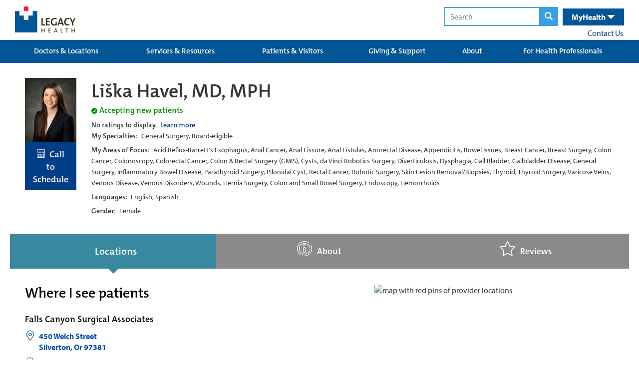

--- FILE ---
content_type: text/html; charset=utf-8
request_url: https://www.legacyhealth.org/providers/lika-havel
body_size: 59776
content:




<!DOCTYPE html>
<html class="no-js" lang="en">
<head>

	
	




<!-- Start LegacyHealth-Feature-MetaData -->
	<meta charset="utf-8">
	<meta http-equiv="X-UA-Compatible" content="IE=edge,chrome=1">
	<meta name="language" content="English (United States)">
	<title>Liška Havel, MD, MPH</title>
	<meta name="description" content="">
	<meta name="keywords" content="" />
	<meta property="og:title" content="Liška Havel, MD, MPH" />
	<meta property="og:description" content="" />
	<meta property="og:type" content="website" />
	<meta property="og:image" />
	<meta property="og:url" content="/providers/lika-havel" />
	<meta property="og:site_name" content="Legacy Health" />
	<link rel="icon" href="/favicon.ico" type="image/x-icon" />
	<link rel="shortcut icon" href="/favicon.ico" type="image/x-icon" />
	<meta name="viewport" content="width=device-width, initial-scale=1.0">
	<meta name="apple-mobile-web-app-capable" content="yes">
	<meta name="apple-mobile-web-app-status-bar-style" content="black-translucent" />
	<meta name='pageid' content="{1F80A2EA-A093-4F85-B659-64C45E760B63}">
	<link rel="canonical" href="/providers/lika-havel" />
<!-- End LegacyHealth-Feature-MetaData -->
	

	
<link rel="preload" as="font" type="font/woff2" crossorigin="anonymous" href="/FrontEnd/fonts/oswald.woff2" />

<link rel="preload" as="font" type="font/woff" crossorigin="anonymous" href="/FrontEnd/fonts/glyphicons-halflings-regular.woff" />




	    <style>
        @charset &#39;UTF-8&#39;;@import url(https://p.typekit.net/p.css?s=1&amp;k=zrw0vob&amp;ht=tk&amp;f=6801.6805.6806.9945.6808.6809.8415.8416.6846.6847.6848.6851.27069.27070.27073.27074&amp;a=89024867&amp;app=typekit&amp;e=css);@font-face{font-family:myriad-pro;src:url(&quot;https://use.typekit.net/af/1b1b1e/00000000000000000001709e/27/l?primer=7cdcb44be4a7db8877ffa5c0007b8dd865b3bbc383831fe2ea177f62257a9191&amp;fvd=n7&amp;v=3&quot;) format(&quot;woff2&quot;),url(&quot;https://use.typekit.net/af/1b1b1e/00000000000000000001709e/27/d?primer=7cdcb44be4a7db8877ffa5c0007b8dd865b3bbc383831fe2ea177f62257a9191&amp;fvd=n7&amp;v=3&quot;) format(&quot;woff&quot;),url(&quot;https://use.typekit.net/af/1b1b1e/00000000000000000001709e/27/a?primer=7cdcb44be4a7db8877ffa5c0007b8dd865b3bbc383831fe2ea177f62257a9191&amp;fvd=n7&amp;v=3&quot;) format(&quot;opentype&quot;);font-display:auto;font-style:normal;font-weight:700;font-stretch:normal}@font-face{font-family:myriad-pro;src:url(&quot;https://use.typekit.net/af/2e2357/00000000000000000001709f/27/l?primer=7cdcb44be4a7db8877ffa5c0007b8dd865b3bbc383831fe2ea177f62257a9191&amp;fvd=i7&amp;v=3&quot;) format(&quot;woff2&quot;),url(&quot;https://use.typekit.net/af/2e2357/00000000000000000001709f/27/d?primer=7cdcb44be4a7db8877ffa5c0007b8dd865b3bbc383831fe2ea177f62257a9191&amp;fvd=i7&amp;v=3&quot;) format(&quot;woff&quot;),url(&quot;https://use.typekit.net/af/2e2357/00000000000000000001709f/27/a?primer=7cdcb44be4a7db8877ffa5c0007b8dd865b3bbc383831fe2ea177f62257a9191&amp;fvd=i7&amp;v=3&quot;) format(&quot;opentype&quot;);font-display:auto;font-style:italic;font-weight:700;font-stretch:normal}@font-face{font-family:myriad-pro;src:url(&quot;https://use.typekit.net/af/d32e26/00000000000000000001709b/27/l?primer=7cdcb44be4a7db8877ffa5c0007b8dd865b3bbc383831fe2ea177f62257a9191&amp;fvd=i4&amp;v=3&quot;) format(&quot;woff2&quot;),url(&quot;https://use.typekit.net/af/d32e26/00000000000000000001709b/27/d?primer=7cdcb44be4a7db8877ffa5c0007b8dd865b3bbc383831fe2ea177f62257a9191&amp;fvd=i4&amp;v=3&quot;) format(&quot;woff&quot;),url(&quot;https://use.typekit.net/af/d32e26/00000000000000000001709b/27/a?primer=7cdcb44be4a7db8877ffa5c0007b8dd865b3bbc383831fe2ea177f62257a9191&amp;fvd=i4&amp;v=3&quot;) format(&quot;opentype&quot;);font-display:auto;font-style:italic;font-weight:400;font-stretch:normal}@font-face{font-family:myriad-pro;src:url(&quot;https://use.typekit.net/af/cafa63/00000000000000000001709a/27/l?primer=7cdcb44be4a7db8877ffa5c0007b8dd865b3bbc383831fe2ea177f62257a9191&amp;fvd=n4&amp;v=3&quot;) format(&quot;woff2&quot;),url(&quot;https://use.typekit.net/af/cafa63/00000000000000000001709a/27/d?primer=7cdcb44be4a7db8877ffa5c0007b8dd865b3bbc383831fe2ea177f62257a9191&amp;fvd=n4&amp;v=3&quot;) format(&quot;woff&quot;),url(&quot;https://use.typekit.net/af/cafa63/00000000000000000001709a/27/a?primer=7cdcb44be4a7db8877ffa5c0007b8dd865b3bbc383831fe2ea177f62257a9191&amp;fvd=n4&amp;v=3&quot;) format(&quot;opentype&quot;);font-display:auto;font-style:normal;font-weight:400;font-stretch:normal}@font-face{font-family:&#39;Glyphicons Halflings&#39;;src:url(&quot;FrontEnd/fonts/glyphicons-halflings-regular.eot?&quot;);src:url(&quot;FrontEnd/fonts/glyphicons-halflings-regular.eot?#iefix&quot;) format(&quot;embedded-opentype&quot;),url(&quot;FrontEnd/fonts/glyphicons-halflings-regular.woff2&quot;) format(&quot;woff2&quot;),url(&quot;FrontEnd/fonts/glyphicons-halflings-regular.woff&quot;) format(&quot;woff&quot;),url(&quot;FrontEnd/fonts/glyphicons-halflings-regular.ttf&quot;) format(&quot;truetype&quot;),url(&quot;FrontEnd/fonts/glyphicons-halflings-regular.svg#glyphicons_halflingsregular&quot;) format(&quot;svg&quot;);font-display:swap}.LegacyHealth-Project-Common-Footer .inner .copyright-links span{opacity:.55}@media (max-width:600px){.LegacyHealth-Project-Common-Footer .inner .copyright-links span{display:none}}.LegacyHealth-Project-Website-MVCLayout h1,.LegacyHealth-Project-Website-MVCLayout h2{font-weight:400;font-family:themix-semibold,sans-serif}.LegacyHealth-Feature-Stories-StoriesList .story-header a{float:right;color:#fff;font-size:16px;padding:0 2rem;margin-top:2rem;background:#339de6;display:inline-block;text-transform:none;line-height:30px!important;font-family:themix-semibold,sans-serif}@media (max-width:991px){.LegacyHealth-Feature-Stories-StoriesList .story-header a{display:none}}.glyphicon{position:relative;top:1px;display:inline-block;font-family:&#39;Glyphicons Halflings&#39;;font-style:normal;font-weight:400;line-height:1;-webkit-font-smoothing:antialiased;-moz-osx-font-smoothing:grayscale}.glyphicon-search:before{content:&quot;&#238;&quot;}.glyphicon-remove:before{content:&quot;&#238;&quot;}.glyphicon-chevron-left:before{content:&quot;&#238;&#185;&quot;}.glyphicon-chevron-right:before{content:&quot;&#238;&quot;}.glyphicon-menu-hamburger:before{content:&quot;&#238;&#182;&quot;}.glyphicon-triangle-bottom:before{content:&quot;&#238;&quot;}.glyphicon-triangle-top:before{content:&quot;&#238;&quot;}*{-webkit-box-sizing:border-box;-moz-box-sizing:border-box;box-sizing:border-box}:after,:before{-webkit-box-sizing:border-box;-moz-box-sizing:border-box;box-sizing:border-box}html{font-size:10px}body{font-family:myriad-pro,sans-serif;font-size:16px;line-height:1.42857;color:#333;background-color:#fff}button,input{font-family:inherit;font-size:inherit;line-height:inherit}a{color:#337ab7;text-decoration:none}img{vertical-align:middle}.container-fluid{margin-right:auto;margin-left:auto;padding-left:6px;padding-right:6px}.container-fluid:after,.container-fluid:before{content:&quot; &quot;;display:table}.container-fluid:after{clear:both}.row{margin-left:-6px;margin-right:-6px}.row:after,.row:before{content:&quot; &quot;;display:table}.row:after{clear:both}.col-sm-4{position:relative;min-height:1px;padding-left:6px;padding-right:6px}@media (min-width:768px){.col-sm-4{float:left}.col-sm-4{width:33.33333%}}.clearfix:after,.clearfix:before{content:&quot; &quot;;display:table}.clearfix:after{clear:both}.LegacyHealth-Project-Website-MVCLayout{margin:0!important;border:0!important;padding:0!important}.LegacyHealth-Project-Website-MVCLayout .flex-center-start{display:flex;align-items:center;justify-content:flex-start}.LegacyHealth-Project-Website-MVCLayout .flex-space-between{display:flex;align-items:center;justify-content:space-between}.LegacyHealth-Project-Website-MVCLayout .flex-top-space-between{display:flex;align-items:flex-start;justify-content:space-between}.LegacyHealth-Project-Website-MVCLayout .main-content{font-size:16px!important}.LegacyHealth-Project-Website-MVCLayout .main-content a{text-decoration:none}.LegacyHealth-Project-Website-MVCLayout .normal-width{max-width:1240px;margin-left:auto;margin-right:auto}.LegacyHealth-Project-Website-MVCLayout .full-width{width:100%}.LegacyHealth-Project-Website-MVCLayout h1,.LegacyHealth-Project-Website-MVCLayout h2,.LegacyHealth-Project-Website-MVCLayout h3{font-weight:400;font-family:themix-semibold,sans-serif}.LegacyHealth-Feature-Stories-StoriesList .story-footer a{float:right;color:#fff;font-size:16px;padding:0 2rem;margin-top:2rem;background:#339de6;display:inline-block;text-transform:none;line-height:30px!important;font-family:themix-semibold,sans-serif}.LegacyHealth-Feature-Stories-StoriesList .story-footer a{float:none;margin-top:0;display:none}@media (max-width:991px){.LegacyHealth-Feature-Stories-StoriesList .story-footer a{margin-bottom:1rem;display:inline-block}}.LegacyHealth-Feature-Heroes-HeroMenuSlider{--boxWidth:1240px;opacity:0;position:relative;margin-bottom:30px}.LegacyHealth-Feature-Heroes-HeroMenuSlider a{text-decoration:none}.LegacyHealth-Feature-Heroes-HeroMenuSlider .hero{overflow:hidden;position:relative}.LegacyHealth-Feature-Heroes-HeroMenuSlider .hero .slide-list{left:-100vw;width:5000vw;position:relative}.LegacyHealth-Feature-Heroes-HeroMenuSlider .hero .slide-list .hero-slide,.LegacyHealth-Feature-Heroes-HeroMenuSlider .hero .slide-list img{height:auto;width:calc(100vw + 1px)}.LegacyHealth-Feature-Heroes-HeroMenuSlider .hero .slide-list .hero-slide{margin-right:-4px;position:relative;vertical-align:top;display:inline-block}.LegacyHealth-Feature-Heroes-HeroMenuSlider .nav-box{bottom:0;opacity:.92;position:absolute;padding:1px 30px 22px;width:calc(var(--boxWidth) * .5);left:calc((100% - var(--boxWidth))/ 2);-webkit-box-shadow:0 0 6px 0 rgba(0,0,0,.4);box-shadow:0 0 6px 0 rgba(0,0,0,.4)}@media (max-width:1260px){.LegacyHealth-Feature-Heroes-HeroMenuSlider .nav-box{left:12px}}@media (max-width:968px){.LegacyHealth-Feature-Heroes-HeroMenuSlider .nav-box{left:unset;width:100%;bottom:unset;position:relative}}.LegacyHealth-Feature-Heroes-HeroMenuSlider .nav-box h1{font-size:28px;margin-top:10px;margin-bottom:5px}@media (max-width:860px){.LegacyHealth-Feature-Heroes-HeroMenuSlider .nav-box{padding:1px 25px 22px}.LegacyHealth-Feature-Heroes-HeroMenuSlider .nav-box h1{font-size:22px}}.LegacyHealth-Feature-Heroes-HeroMenuSlider .nav-box .description-text{font-size:16px}.LegacyHealth-Feature-Heroes-HeroMenuSlider .nav-box .read-more{color:#333;margin-top:15px;background:#fff;padding:2px 20px;font-size:larger;font-weight:700;display:inline-block}.LegacyHealth-Feature-Heroes-HeroMenuSlider .nav-box.color-white .read-more{background:#fff}.LegacyHealth-Feature-Heroes-HeroMenuSlider .nav-box.background-burgundy .read-more{color:#a33351}.LegacyHealth-Feature-Heroes-HeroMenuSlider .nav-box.background-dark-blue .read-more{color:#003f87}.LegacyHealth-Feature-Heroes-HeroMenuSlider .nav-controls{width:100%;margin-top:15px;text-align:center}.LegacyHealth-Feature-Heroes-HeroMenuSlider .nav-controls .next-slide,.LegacyHealth-Feature-Heroes-HeroMenuSlider .nav-controls .prev-slide{top:-1px;color:#bbb;position:relative;transform:scaleY(1.3)}.LegacyHealth-Feature-Heroes-HeroMenuSlider .nav-controls .prev-slide{margin-right:8px}.LegacyHealth-Feature-Heroes-HeroMenuSlider .nav-controls .next-slide{margin-left:8px}.LegacyHealth-Feature-Heroes-HeroMenuSlider .nav-controls .indicators span{width:16px;height:16px;margin-left:8px;margin-right:8px;border-radius:100%;display:inline-block;border:1px solid #bbb}.LegacyHealth-Feature-Heroes-HeroMenuSlider .nav-controls .indicators span.active{background:#bbb;will-change:background}.LegacyHealth-Feature-Heroes-HeroMenuSlider .menu{top:30px;z-index:500;min-width:215px;position:absolute;background:rgba(255,255,255,.75);font-family:themix-semibold,sans-serif;right:calc(((100% - var(--boxWidth))/ 2) + 75px);-webkit-box-shadow:0 0 6px 0 rgba(0,0,0,.4);box-shadow:0 0 6px 0 rgba(0,0,0,.4)}@media (max-width:1260px){.LegacyHealth-Feature-Heroes-HeroMenuSlider .menu{right:10px}}@media (max-width:968px){.LegacyHealth-Feature-Heroes-HeroMenuSlider .menu{top:unset;right:unset;min-width:unset;padding-top:6px;position:relative;padding-bottom:6px;-webkit-box-shadow:none;box-shadow:none}}.LegacyHealth-Feature-Heroes-HeroMenuSlider .menu a{color:#005696;padding:8px 35px 8px 20px}@media (max-width:860px){.LegacyHealth-Feature-Heroes-HeroMenuSlider .menu a{padding:4px 35px 4px 20px}}.LegacyHealth-Feature-Heroes-HeroMenuSlider .menu a span{font-size:18px;font-weight:700}.LegacyHealth-Feature-Heroes-HeroMenuSlider .menu img{width:30px;height:auto;margin-right:8px}.LegacyHealth-Feature-GenericContent-GenericCta{min-height:300px;position:relative;background-size:cover;padding:25px 10px 5px;background-repeat:no-repeat;background-position:top center}@media (max-width:976px){.LegacyHealth-Feature-GenericContent-GenericCta{padding:5px 15px 15px}}.LegacyHealth-Feature-GenericContent-GenericCta h2{font-size:32px}.LegacyHealth-Feature-GenericContent-GenericCta .generic-cta-content{max-width:1200px}.LegacyHealth-Feature-GenericContent-GenericCta .column-content{margin-bottom:35px}.LegacyHealth-Feature-GenericContent-GenericCta .column-content-inner{padding:0 10px;max-width:600px;margin-left:auto;margin-right:auto}.LegacyHealth-Project-Common-FullWidthSection{margin-bottom:1.75rem}.LegacyHealth-Project-Common-GlobalHeader a{display:block}.LegacyHealth-Project-Common-GlobalHeader .main-header{height:80px;position:relative}.LegacyHealth-Project-Common-GlobalHeader .main-header .logos{margin-top:13px}@media (max-width:670px){.LegacyHealth-Project-Common-GlobalHeader .main-header .logos{margin-top:17px}.LegacyHealth-Project-Common-GlobalHeader .main-header .search-health-desktop{display:none}}.LegacyHealth-Project-Common-GlobalHeader .main-header .logos a{margin-left:10px}.LegacyHealth-Project-Common-GlobalHeader .main-header .logos a img{width:auto;height:52px}@media (max-width:380px){.LegacyHealth-Project-Common-GlobalHeader .main-header .logos{margin-top:23px}.LegacyHealth-Project-Common-GlobalHeader .main-header .logos a img{height:32px}}.LegacyHealth-Project-Common-GlobalHeader .main-header form{display:inline}.LegacyHealth-Project-Common-GlobalHeader .main-header form .search-text,.LegacyHealth-Project-Common-GlobalHeader .main-header form button{padding:6px;outline:0;border:2px solid #3aa0e3}.LegacyHealth-Project-Common-GlobalHeader .main-header form .search-text{padding-left:10px}.LegacyHealth-Project-Common-GlobalHeader .main-header form button{background:#3aa0e3;margin-left:-6px}.LegacyHealth-Project-Common-GlobalHeader .main-header form button .glyphicon-search{color:#fff;padding-left:3px;padding-right:3px}.LegacyHealth-Project-Common-GlobalHeader .main-header .search-health-desktop{padding-top:14px;padding-right:10px}.LegacyHealth-Project-Common-GlobalHeader .main-header .search-health-desktop .health{top:1px;color:#fff;margin-left:6px;padding:6px 18px;background:#005696;position:relative;padding-left:18px;padding-right:18px;display:inline-block}.LegacyHealth-Project-Common-GlobalHeader .main-header .search-health-desktop .health .health-toggle{display:inline;font-size:16px;font-weight:700}.LegacyHealth-Project-Common-GlobalHeader .main-header .search-health-desktop .health .health-toggle .glyphicon{top:2px}.LegacyHealth-Project-Common-GlobalHeader .main-header .search-health-desktop .health .health-menu{right:0;top:40px;z-index:5000;display:none;position:absolute}.LegacyHealth-Project-Common-GlobalHeader .main-header .search-health-desktop .health .health-menu .health-menu-inner{width:365px;font-size:13px;background:#005696;padding:35px 30px}.LegacyHealth-Project-Common-GlobalHeader .main-header .search-health-desktop .health .health-menu .health-menu-inner a{display:inline}.LegacyHealth-Project-Common-GlobalHeader .main-header .search-health-desktop .health .health-menu .health-menu-inner .log-in{margin-top:25px;text-align:center;margin-bottom:25px}.LegacyHealth-Project-Common-GlobalHeader .main-header .search-health-desktop .health .health-menu .health-menu-inner .log-in a{color:#fff;font-weight:700;background:#3aa0e3;padding:10px 40px;text-decoration:none;-webkit-border-radius:30px;border-radius:30px}.LegacyHealth-Project-Common-GlobalHeader .main-header .search-health-desktop .health .health-menu .health-menu-inner .create-account{color:#3aa0e3;font-weight:700;padding-left:6px}.LegacyHealth-Project-Common-GlobalHeader .main-header .search-health-desktop .contact-us{margin-top:3px;margin-right:2px;text-align:right}.LegacyHealth-Project-Common-GlobalHeader .main-header .search-health-mobile{display:none}@media (max-width:670px){.LegacyHealth-Project-Common-GlobalHeader .main-header .search-health-mobile{display:block}}.LegacyHealth-Project-Common-GlobalHeader .main-header .search-health-mobile .health-toggle,.LegacyHealth-Project-Common-GlobalHeader .main-header .search-health-mobile .search-toggle{height:81px;color:#fff;padding:22px;font-size:20px;padding-top:25px;font-weight:700;position:relative;display:inline-block}.LegacyHealth-Project-Common-GlobalHeader .main-header .search-health-mobile .health-toggle .close,.LegacyHealth-Project-Common-GlobalHeader .main-header .search-health-mobile .search-toggle .close{display:none}.LegacyHealth-Project-Common-GlobalHeader .main-header .search-health-mobile .search-toggle{left:4px;background:#3aa0e3}.LegacyHealth-Project-Common-GlobalHeader .main-header .search-health-mobile .search-toggle .close,.LegacyHealth-Project-Common-GlobalHeader .main-header .search-health-mobile .search-toggle .open{top:4px}.LegacyHealth-Project-Common-GlobalHeader .main-header .search-health-mobile .health-toggle{background:#005696}.LegacyHealth-Project-Common-GlobalHeader .main-header .search-health-mobile .health-toggle .glyphicon{top:4px}.LegacyHealth-Project-Common-GlobalHeader .main-header .search-health-mobile .health-content,.LegacyHealth-Project-Common-GlobalHeader .main-header .search-health-mobile .search-content{left:0;top:80px;width:100%;padding:20px;z-index:5000;display:none;padding-top:40px;text-align:center;position:absolute;padding-bottom:40px}.LegacyHealth-Project-Common-GlobalHeader .main-header .search-health-mobile .search-content{background:#3aa0e3}.LegacyHealth-Project-Common-GlobalHeader .main-header .search-health-mobile .health-content{color:#fff;background:#005696}.LegacyHealth-Project-Common-GlobalHeader .main-header .search-health-mobile .health-content a{display:inline}.LegacyHealth-Project-Common-GlobalHeader .main-header .search-health-mobile .health-content .intro{width:80%;margin-left:auto;margin-right:auto}.LegacyHealth-Project-Common-GlobalHeader .main-header .search-health-mobile .health-content .log-in{margin-top:25px;text-align:center;margin-bottom:25px}.LegacyHealth-Project-Common-GlobalHeader .main-header .search-health-mobile .health-content .log-in a{color:#fff;font-weight:700;background:#3aa0e3;padding:10px 40px;text-decoration:none;-webkit-border-radius:30px;border-radius:30px}.LegacyHealth-Project-Common-GlobalHeader .main-header .search-health-mobile .health-content .create-account{color:#3aa0e3;font-weight:700;padding-left:6px}@media (max-width:395px){.LegacyHealth-Project-Common-GlobalHeader .main-header .search-health-mobile .health-content .create-account{display:block;margin-top:4px}}.LegacyHealth-Project-Common-GlobalHeader .main-header .search-health-mobile form .search-text,.LegacyHealth-Project-Common-GlobalHeader .main-header .search-health-mobile form button{border:2px solid #337ab7}.LegacyHealth-Project-Common-GlobalHeader .main-header .search-health-mobile form button{background:#337ab7}.LegacyHealth-Project-Common-GlobalHeader .mega-menu-background{background:#005696}.LegacyHealth-Project-Common-GlobalHeader .mega-menu-background .mega-menus{width:100%;display:table;position:relative}.LegacyHealth-Project-Common-GlobalHeader .mega-menu-background .mega-menus .primary-links{text-align:center;padding-left:14px;padding-right:14px;display:table-cell;background:0 0}.LegacyHealth-Project-Common-GlobalHeader .mega-menu-background .mega-menus .primary-links&gt;a{color:#fff;height:46px;font-size:15px;line-height:12px;padding-top:16px;text-decoration:none;text-transform:none;font-family:themix-semibold,sans-serif}.LegacyHealth-Project-Common-GlobalHeader .mega-menu-background .mega-menus .primary-links&gt;a:visited{color:#fff;background:#0068b5}.LegacyHealth-Project-Common-GlobalHeader .mega-menu-background .mega-menus .primary-links .secondary-links-container{left:0;z-index:5000;padding:20px;display:none;position:absolute;background:#0068b5}.LegacyHealth-Project-Common-GlobalHeader .mega-menu-background .mega-menus .secondary-links{float:left;width:168px;font-size:13px;text-align:left;margin-right:10px;padding-right:10px;border-right:1px solid #fff}.LegacyHealth-Project-Common-GlobalHeader .mega-menu-background .mega-menus .secondary-links:last-child{margin-right:0;padding-right:0;border-right:none}.LegacyHealth-Project-Common-GlobalHeader .mega-menu-background .mega-menus .secondary-links a{color:#fff;margin-bottom:8px;font-weight:400}.LegacyHealth-Project-Common-GlobalHeader .mega-menu-background .mega-menus .secondary-links a:first-child{color:#fff;display:block;font-size:14px;font-weight:700;margin-bottom:8px;font-family:themix-semibold,sans-serif}.LegacyHealth-Project-Common-GlobalHeader .mobile-menus{display:none}@media (max-width:968px){.LegacyHealth-Project-Common-GlobalHeader .mega-menu-background .mega-menus{display:none}.LegacyHealth-Project-Common-GlobalHeader .mobile-menus{display:block}}.LegacyHealth-Project-Common-GlobalHeader .mobile-menus h2{margin:0;padding:0;color:#fff;padding-top:6px;background:#005696;text-align:center;padding-bottom:8px;border-bottom:3px solid #fff}@media (max-width:670px){.LegacyHealth-Project-Common-GlobalHeader .mobile-menus h2{margin-top:4px}}.LegacyHealth-Project-Common-GlobalHeader .mobile-menus h2 span{font-size:17px}.LegacyHealth-Project-Common-GlobalHeader .mobile-menus h2 .glyphicon-remove{display:none}.LegacyHealth-Project-Common-GlobalHeader .mobile-menus h2 .glyphicon-menu-hamburger{display:initial}.LegacyHealth-Project-Common-GlobalHeader .mobile-menus .mobile-links-container .mobile-links{display:none}.LegacyHealth-Project-Common-GlobalHeader .mobile-menus .mobile-links-container .mobile-links .glyphicon,.LegacyHealth-Project-Common-GlobalHeader .mobile-menus .mobile-links-container .mobile-links a{color:#fff;font-size:19px;margin-left:8px;font-weight:400}.LegacyHealth-Project-Common-GlobalHeader .mobile-menus .mobile-links-container .mobile-links a{margin-left:0;text-decoration:none;text-transform:none;font-family:themix-semibold,sans-serif}.LegacyHealth-Project-Common-GlobalHeader .mobile-menus .mobile-links-container .mobile-links .glyphicon-triangle-top,.LegacyHealth-Project-Common-GlobalHeader .mobile-menus .mobile-links-container .mobile-links .secondary{display:none}.LegacyHealth-Project-Common-GlobalHeader .mobile-menus .mobile-links-container .mobile-links .glyphicon-triangle-bottom{display:inline}.LegacyHealth-Project-Common-GlobalHeader .mobile-menus .mobile-links-container .mobile-links .primary,.LegacyHealth-Project-Common-GlobalHeader .mobile-menus .mobile-links-container .mobile-links .secondary{padding:20px;border-bottom:3px solid #fff}.LegacyHealth-Project-Common-GlobalHeader .mobile-menus .mobile-links-container .mobile-links .primary{background:#005696}.LegacyHealth-Project-Common-GlobalHeader .mobile-menus .mobile-links-container .mobile-links .primary a{display:inline}.LegacyHealth-Project-Common-GlobalHeader .mobile-menus .mobile-links-container .mobile-links .secondary{background:#0068b5}.LegacyHealth-Project-Common-GlobalHeader .mobile-menus .mobile-links-container .mobile-links .secondary a{display:block;font-size:16px;margin-bottom:15px}.LegacyHealth-Project-Common-GlobalHeader .mobile-menus .mobile-links-container .mobile-links .secondary a:last-child{margin-bottom:0}.text-center{text-align:center}.color-white{color:#fff}.color-black{color:#000}.background-white{background-color:#fff}.background-burgundy{background-color:#a33351}.background-dark-blue{background-color:#003f87}
    </style>


	
<meta name="VIcurrentDateTime" content="639054806301306302" />
<meta name="VirtualFolder" content="/" />
<script type="text/javascript" src="/layouts/system/VisitorIdentification.js"></script>


</head>

<body class="LegacyHealth-Project-Website-MVCLayout LegacyHealth-Project-Default ">
	



	<!-- Should always be located before Google Tag Manager code -->
	<!-- Start Google Tag Manager -->
	<noscript>
		<iframe src="//www.googletagmanager.com/ns.html?id=GTM-NSSFDB" height="0" width="0" style="display: none; visibility: hidden"></iframe>
	</noscript>
	<script>
		(function (w, d, s, l, i) {
			w[l] = w[l] || [];
			w[l].push({ 'gtm.start': new Date().getTime(), event: 'gtm.js' });

			var f = d.getElementsByTagName(s)[0];
			var j = d.createElement(s);
			var dl = l != 'dataLayer' ? '&l=' + l : '';

			j.async = true;
			j.src = '//www.googletagmanager.com/gtm.js?id=' + i + dl;

			f.parentNode.insertBefore(j, f);

		})(window, document, 'script', 'dataLayer', 'GTM-NSSFDB');
	</script>
	<!-- End Google Tag Manager -->


	<script  src='/FrontEnd/Scripts/Head/legacyhealth.foundation.theming.js'></script>
	<script  src='/FrontEnd/Scripts/Head/legacyhealth.foundation.locations.js'></script>
	



	





<!-- Start LegacyHealth-Project-Common-GlobalHeader -->
<div class="LegacyHealth-Project-Common-GlobalHeader full-width">

	<!-- Start main header -->
	<div class="main-header normal-width">

		<!-- Start logo and search -->
		<div class="flex-top-space-between">
			<div class="logos  flex-space-between">
				<a href="/">
					<img src="/-/media/images/logos/header.png?la=en&amp;h=54&amp;w=126&amp;hash=6C1CFB1D4E33A73D151B0EFC250966A5" height="54" alt="Legacy Health" width="126" />
				</a>

			</div>

			<!-- Start search health desktop -->
			<div class="search-health-desktop">
				<form action="/search-results.aspx" method="get">
					<input class="search-text" type="text" name="q" placeholder="Search" />
					<button>
						<span class="glyphicon glyphicon-search" aria-label="magnifying glass"></span>
					</button>
				</form>

				<div class="health">
					<div class="health-toggle">
						<nav id="nav" aria-label="Main menu">
							MyHealth <span class="glyphicon glyphicon-triangle-bottom"></span>
						</nav>
					</div>
					<div class="health-menu">
						<div class="health-menu-inner">
							<div>
								Manage your account, request prescriptions, set up appointments &amp; more.
							</div>
							<div class="log-in">
								<a href="https://myhealth.lhs.org/" target="_blank" rel="noopener noreferrer" >LOG IN</a>
							</div>
							<div>
								Don&#39;t have an account
								<a href="https://myhealth.lhs.org/myhealth/accesscheck.asp" class="create-account" target="_blank" rel="noopener noreferrer" >CREATE AN ACCOUNT &gt;</a>
							</div>
						</div>
					</div>
				</div>

				<div class="contact-us">
					<nav id="nav" aria-label="Main menu">
						<a href="/contact-us" >Contact Us</a>
					</nav>
				</div>
			</div>
			<!-- End search health desktop -->
			<!-- Start search health mobile -->
			<div class="search-health-mobile">
				<div class="search-toggle" data-content=".search-content">
					<span class="open  glyphicon glyphicon-search"></span>
					<span class="close glyphicon glyphicon-remove"></span>
				</div>

				<div class="health-toggle" data-content=".health-content">
					<span class="open">MyHealth <span class="glyphicon glyphicon-triangle-bottom"></span></span>
					<span class="close">MyHealth <span class="glyphicon glyphicon-remove"></span></span>
				</div>

				<div class="search-content">
					<form action="search-results.aspx" method="get">
						<input class="search-text" type="text" name="q" placeholder="Search" />
						<button>
							<span class="glyphicon glyphicon-search"></span>
						</button>
					</form>
				</div>

				<div class="health-content">
					<div class="intro">
						Manage your account, request prescriptions, set up appointments &amp; more.
					</div>
					<div class="log-in">
						<a href="https://myhealth.lhs.org/" target="_blank" rel="noopener noreferrer" >LOG IN</a>
					</div>
					<div>
						Don&#39;t have an account
						<a href="https://myhealth.lhs.org/myhealth/accesscheck.asp" class="create-account" target="_blank" rel="noopener noreferrer" >CREATE AN ACCOUNT &gt;</a>
					</div>
				</div>
			</div>
			<!-- End search health mobile -->

		</div>
		<!-- End logo and search -->

	</div>
	<!-- End main header -->
	<!-- Start mega menus -->
	<nav id="nav" aria-label="Mega menu">
		<div class="mega-menu-background">
			<div class="normal-width">
				<div class="mega-menus clearfix">


						<div class="primary-links">
							<a href="/doctors-and-locations">Doctors &amp; Locations</a>

						</div>
						<div class="primary-links">
							<a href="/services-and-resources">Services &amp; Resources</a>

								<div class="secondary-links-container clearfix">
										<div class="secondary-links ">
											<a href="/services-and-resources/services">Services</a>

													<a href="/services-and-resources/services/adult/behavioral-health">Behavioral Health </a>
													<a href="/services-and-resources/services/adult/cancer-institute">Cancer </a>
													<a href="/children/health-services">Children&#39;s Care </a>
													<a href="/services-and-resources/services/adult/heart">Heart Care </a>
													<a href="/services-and-resources/services/adult/primary-care">Primary Care </a>
													<a href="/services-and-resources/services/adult">Adult Services  A-Z </a>
										</div>
										<div class="secondary-links ">
											<a href="/services-and-resources/resources">Resources</a>

													<a href="/services-and-resources/resources/classes-events">Classes &amp; Events </a>
													<a href="/services-and-resources/resources/prevention-and-wellness">Prevention &amp; Wellness </a>
										</div>
								</div>
						</div>
						<div class="primary-links">
							<a href="/patients-and-visitors">Patients &amp; Visitors</a>

								<div class="secondary-links-container clearfix">
										<div class="secondary-links ">
											<a href="/patients-and-visitors/about-your-care">About Your Care</a>

													<a href="/patients-and-visitors/about-your-care/your-hospital-stay">Your Hospital Stay </a>
													<a href="/patients-and-visitors/about-your-care/additional-support">Additional Support </a>
													<a href="/patients-and-visitors/about-your-care/medical-records">Medical Records </a>
													<a href="/patients-and-visitors/about-your-care/patient-rights">Patient Rights </a>
										</div>
										<div class="secondary-links ">
											<a href="/patients-and-visitors/paying-for-your-care">Paying for Your Care</a>

													<a href="/patients-and-visitors/paying-for-your-care/estimate-hospital-costs">Price Transparency </a>
													<a href="/patients-and-visitors/paying-for-your-care/questions">FAQ </a>
													<a href="/patients-and-visitors/paying-for-your-care/payment-plans-and-assistance">Financial Assistance </a>
													<a href="/patients-and-visitors/paying-for-your-care/insurance">Insurance Plans Accepted </a>
													<a href="/patients-and-visitors/paying-for-your-care/contact-us">Contact Us </a>
										</div>
										<div class="secondary-links ">
											<a href="/patients-and-visitors/visit-or-volunteer">Visit or Volunteer</a>

													<a href="/patients-and-visitors/visit-or-volunteer/visit-us">Visit Us </a>
													<a href="/patients-and-visitors/visit-or-volunteer/lodging-near-us">Lodging Near Us </a>
													<a href="/patients-and-visitors/visit-or-volunteer/volunteer">Volunteer Opportunities </a>
										</div>
								</div>
						</div>
						<div class="primary-links">
							<a href="/giving-and-support">Giving &amp; Support</a>

								<div class="secondary-links-container clearfix">
										<div class="secondary-links ">
											<a href="/giving-and-support/ways-to-give">Ways to Give</a>

													<a href="/giving-and-support/causes">Causes </a>
													<a href="/giving-and-support/medical-sites">Medical Sites </a>
													<a href="/giving-and-support/honor-excellence">Honor Excellent Care </a>
													<a href="/giving-and-support/ways-to-give/gifts-toys-donations">Gifts of Toys and Other Items </a>
										</div>
										<div class="secondary-links ">
											<a href="/giving-and-support/about">Get Involved</a>

													<a href="/giving-and-support/medical-sites/events">Events </a>
													<a href="/patients-and-visitors/visit-or-volunteer/volunteer">Volunteer Opportunities </a>
													<a href="/giving-and-support/ways-to-give/see-your-impact">See Your Impact </a>
										</div>
										<div class="secondary-links ">
											<a href="/giving-and-support/community-engagement">Community Benefit</a>

													<a href="/giving-and-support/community-engagement/chnas">Community Health Needs Assessments </a>
													<a href="/giving-and-support/community-engagement/community-grants">Community Health Grants </a>
													<a href="/giving-and-support/community-engagement/sponsorships">Sponsorships </a>
													<a href="/giving-and-support/community-engagement/scholarship-opportunities">Scholarship Opportunities </a>
										</div>
								</div>
						</div>
						<div class="primary-links">
							<a href="/about">About</a>

								<div class="secondary-links-container clearfix">
										<div class="secondary-links ">
											<a href="/about/who-we-are">Who We Are</a>

													<a href="/about/who-we-are/our-people">Our People </a>
													<a href="/about/who-we-are/our-patients">Our Patients </a>
													<a href="/about/who-we-are/our-communities">Our Communities </a>
													<a href="/about/who-we-are/our-world">Our World </a>
										</div>
										<div class="secondary-links ">
											<a href="/about/news-and-media">News &amp; Media</a>

													<a href="/about/news-and-media/story-center">Story Center </a>
													<a href="/about/news-and-media/legacy-image-library">Logo &amp; Image Library </a>
													<a href="/about/news-and-media/for-the-media">For the Media </a>
										</div>
								</div>
						</div>
						<div class="primary-links">
							<a href="/for-health-professionals">For Health Professionals</a>

								<div class="secondary-links-container clearfix">
										<div class="secondary-links ">
											<a href="/for-health-professionals/refer-a-patient">Refer a Patient</a>

													<a href="/for-health-professionals/refer-a-patient/referral-forms">To Refer </a>
													<a href="/for-health-professionals/refer-a-patient/one-call-consult-and-transfer">To Transfer (One Call) </a>
													<a href="/for-health-professionals/refer-a-patient/critical-care-services-for-the-region">Critical Care Services </a>
													<a href="/for-health-professionals/refer-a-patient/imaging">Imaging Services </a>
													<a href="/for-health-professionals/refer-a-patient/pharmacy">Pharmacy Services </a>
													<a href="/for-health-professionals/refer-a-patient/physical-therapy-and-rehab">Physical Therapy &amp; Rehab Services </a>
										</div>
										<div class="secondary-links ">
											<a href="/for-health-professionals/tools-and-resources-for-providers">Tools &amp; Resources</a>

													<a href="/for-health-professionals/tools-and-resources-for-providers/legacy-access">Access Legacy Systems </a>
													<a href="/for-health-professionals/tools-and-resources-for-providers/medical-staff-credentialing">Credentialing &amp; Privileging </a>
													<a href="/for-health-professionals/tools-and-resources-for-providers/partner-with-us">Partner With Us </a>
													<a href="/for-health-professionals/tools-and-resources-for-providers/provider-outreach">Provider Outreach &amp; Engagement Advisors </a>
													<a href="/for-health-professionals/tools-and-resources-for-providers/provider-profiles">Provider Profile System </a>
										</div>
										<div class="secondary-links ">
											<a href="/for-health-professionals/legacy-research-institute">Legacy Research Institute</a>

													<a href="/for-health-professionals/legacy-research-institute/about">About </a>
													<a href="/for-health-professionals/legacy-research-institute/clinical-trials-search">Clinical Trials </a>
													<a href="/for-health-professionals/legacy-research-institute/latest-news">News </a>
													<a href="/for-health-professionals/legacy-research-institute/research">Research </a>
													<a href="/for-health-professionals/legacy-research-institute/services">Services </a>
										</div>
										<div class="secondary-links ">
											<a href="/for-health-professionals/education-for-health-professionals">Education for Health Professionals</a>

													<a href="https://www.legacyhealthevents.org/professional">Conferences </a>
													<a href="/for-health-professionals/education-for-health-professionals/continuing-medical-education">Continuing Education </a>
													<a href="/for-health-professionals/education-for-health-professionals/graduate-medical-education">Graduate Education </a>
													<a href="/children/provider-resources/education">Pediatric Education </a>
													<a href="/for-health-professionals/education-for-health-professionals/clinical-pastoral-education">Clinical Pastoral Education </a>
													<a href="/for-health-professionals/education-for-health-professionals/pharmacy-residency-program">Pharmacy Residency Training </a>
										</div>
										<div class="secondary-links ">
											<a href="/for-health-professionals/careers">Careers</a>

													<a href="/for-health-professionals/careers/nursing">Nursing Careers </a>
													<a href="/for-health-professionals/careers/provider">Provider Careers </a>
													<a href="/for-health-professionals/careers/health-care-careers">Health Care Careers </a>
													<a href="/for-health-professionals/careers/life-at-legacy">Life at Legacy </a>
													<a href="/for-health-professionals/careers/benefiting-you">Benefits </a>
										</div>
								</div>
						</div>

				</div>
			</div>

		</div>
	</nav>
		<!-- End mega menus -->
		<!-- Start mobile menus -->
		<div class="mobile-menus">
			<h2>
				<span class="glyphicon glyphicon-remove"></span>
				<span class="glyphicon glyphicon-menu-hamburger"></span> Menu
			</h2>

			<div class="mobile-links-container">
					<div class="mobile-links">
						<div class="primary">
							<a href="/doctors-and-locations">Doctors &amp; Locations</a>

						</div>

					</div>
					<div class="mobile-links">
						<div class="primary">
							<a href="/services-and-resources">Services &amp; Resources</a>

								<span class="glyphicon glyphicon-triangle-bottom"></span>
								<span class="glyphicon glyphicon-triangle-top"></span>
						</div>

							<div class="secondary">
									<a href="/services-and-resources/services">Services</a>
									<a href="/services-and-resources/resources">Resources</a>
							</div>
					</div>
					<div class="mobile-links">
						<div class="primary">
							<a href="/patients-and-visitors">Patients &amp; Visitors</a>

								<span class="glyphicon glyphicon-triangle-bottom"></span>
								<span class="glyphicon glyphicon-triangle-top"></span>
						</div>

							<div class="secondary">
									<a href="/patients-and-visitors/about-your-care">About Your Care</a>
									<a href="/patients-and-visitors/paying-for-your-care">Paying for Your Care</a>
									<a href="/patients-and-visitors/visit-or-volunteer">Visit or Volunteer</a>
							</div>
					</div>
					<div class="mobile-links">
						<div class="primary">
							<a href="/giving-and-support">Giving &amp; Support</a>

								<span class="glyphicon glyphicon-triangle-bottom"></span>
								<span class="glyphicon glyphicon-triangle-top"></span>
						</div>

							<div class="secondary">
									<a href="/giving-and-support/ways-to-give">Ways to Give</a>
									<a href="/giving-and-support/about">Get Involved</a>
									<a href="/giving-and-support/community-engagement">Community Benefit</a>
							</div>
					</div>
					<div class="mobile-links">
						<div class="primary">
							<a href="/about">About</a>

								<span class="glyphicon glyphicon-triangle-bottom"></span>
								<span class="glyphicon glyphicon-triangle-top"></span>
						</div>

							<div class="secondary">
									<a href="/about/who-we-are">Who We Are</a>
									<a href="/about/news-and-media">News &amp; Media</a>
							</div>
					</div>
					<div class="mobile-links">
						<div class="primary">
							<a href="/for-health-professionals">For Health Professionals</a>

								<span class="glyphicon glyphicon-triangle-bottom"></span>
								<span class="glyphicon glyphicon-triangle-top"></span>
						</div>

							<div class="secondary">
									<a href="/for-health-professionals/refer-a-patient">Refer a Patient</a>
									<a href="/for-health-professionals/tools-and-resources-for-providers">Tools &amp; Resources</a>
									<a href="/for-health-professionals/legacy-research-institute">Legacy Research Institute</a>
									<a href="/for-health-professionals/education-for-health-professionals">Education for Health Professionals</a>
									<a href="/for-health-professionals/careers">Careers</a>
							</div>
					</div>
			</div>
		</div>
		<!-- End mobile menus -->

</div>
<!-- End LegacyHealth-Project-Commom-GlobalHeader -->


	<main class="main-content">
		




<!-- Start LegacyHealth-Feature-ProviderSearch-ProviderProfile -->
<section itemprop="itemReviewed" itemscope itemtype="http://schema.org/IndividualPhysician" id="main" class="LegacyHealth-Feature-ProviderSearch-ProviderProfile normal-width">

    <!-- Start Provider Header -->
    <div class="provider-header">

        <div class="provider-header-column-one">
                <span itemprop="photo">
                    <img src="/-/media/images/providers/lika-havel132790140000000000.jpg?la=en&amp;as=1&amp;h=272&amp;w=218&amp;hash=96A728AB60AFF37738729F308A5832F8" itemprop="image" alt="" />
                </span>


                        <a class="schedule-online" href="tel:503-874-0574" target="_blank">
                            <i class="icon-calendar"></i> &nbsp;Call to Schedule
                        </a>

        </div>

		<div class="provider-header-column-two">
			<h1 itemprop="name">Liška Havel, MD, MPH</h1>
					<div class="acceptingnewpatients"><img alt="green check mark" src="/FrontEnd/Images/green-check-mark-16.gif" />Accepting new patients</div>
												<h3>No ratings to display. </h3>
						<h3><a class="ls-read-reviews" href="#tab-reviews">Learn more</a></h3>

							<div>
								<h3>My Specialties: </h3>
								<span class="myriad" itemprop="medicalSpecialty">
									General Surgery, Board-eligible
								</span>
							</div>

							<div>
								<h3>My Areas of Focus: </h3>
								<span class="myriad" itemprop="availableService">
									Acid Reflux-Barrett&#39;s Esophagus, Anal Cancer, Anal Fissure, Anal Fistulas, Anorectal Disease, Appendicitis, Bowel Issues, Breast Cancer, Breast Surgery, Colon Cancer, Colonoscopy, Colorectal Cancer, Colon &amp; Rectal Surgery (GMIS), Cysts, da Vinci Robotics Surgery, Diverticulosis, Dysphagia, Gall Bladder, Gallbladder Disease, General Surgery, Inflammatory Bowel Disease, Parathyroid Surgery, Pilonidal Cyst, Rectal Cancer, Robotic Surgery, Skin Lesion Removal/Biopsies, Thyroid, Thyroid Surgery, Varicose Veins, Venous Disease, Venous Disorders, Wounds, Hernia Surgery, Colon and Small Bowel Surgery, Endoscopy, Hemorrhoids
								</span>
							</div>

							<div>
								<h3>Languages: </h3>
								<span itemprop="knowsLanguage" class="myriad">
									English, Spanish
								</span>
							</div>

							<div>
								<h3>Gender: </h3>
								<span class="myriad">
									Female
								</span>
							</div>


					</div>

				</div>
    <!-- End Provider Header -->
    <!-- Start Tabs -->
	<section class="ls-location-information">

		<!-- Start Tabs Header -->
		<nav aria-label="Location Information Tabs">
			<ul id="tabs" class="nav nav-tabs ls-location-information-nav" role="tablist">

				<li class="nav-item active"  role="presentation">
					<a id="tab-locations" href="#pane-locations" class="nav-link" data-toggle="tab" role="tab" aria-controls="pane-locations" aria-selected="true">
						<i class="icon-stheth"></i> Locations
					</a>
				</li>
				<li class="nav-item" role="presentation">
					<a id="tab-about" href="#pane-about" class="nav-link" data-toggle="tab" role="tab" aria-controls="pane-about" aria-selected="false">
						<i class="icon-info"></i> About
					</a>
				</li>
					<li class="nav-item" role="presentation">
						<a id="tab-reviews" href="#pane-reviews" class="nav-link" data-toggle="tab" role="tab" aria-controls="pane-reviews" aria-selected="false">
							<i class="icon-star"></i> Reviews
						</a>
					</li>


			</ul>
		</nav>
		<!-- End Tabs Header -->
		<!-- Start Tabs Content -->
		<div id="location-information" class="tab-content ls-location-information">
			
				<!-- Start Locations -->
				<div id="pane-locations" class="card tab-pane fade active in" role="tabpanel" aria-labelledby="tab-locations">

					<div class="card-header"  id="heading-locations">
						<a data-toggle="collapse" href="#collapse-locations" aria-expanded="true" aria-controls="collapse-locations">
							<i class="icon-steth"></i>
							Locations
						</a>
					</div>

					<div id="collapse-locations" class="collapse in" role="tabpanel" data-parent="#location-information" aria-labelledby="heading-locations">
						<div class="card-body">
							<section class="provider-profile-locations">
									<section class="ls-location-detail-section">
										<div class="row">
											<div class="col-md-7 col-md-push-5">
												<h1 class="h1-mobile">Where I see patients</h1>

												<section class="ls-location-detail-map">
													<img alt="map with red pins of provider locations" src="https://maps.googleapis.com/maps/api/staticmap?size=600x600&amp;scale=2&amp;format=png&amp;maptype=roadmap&amp;&amp;markers=color:red|450+Welch+Street+Silverton+Or+97381&amp;style=element:labels.text.fill|color:0x506d84&amp;style=feature:landscape|color:0xf2f2f2&amp;style=feature:poi|visibility:off&amp;style=feature:road|saturation:-100|lightness:45&amp;style=feature:road|element:geometry.fill|color:0xbfceda&amp;style=feature:road.arterial|element:labels.icon|visibility:off&amp;style=feature:transit|visibility:off&amp;style=feature:water|color:0xbfceda|visibility:on&amp;key=AIzaSyCy_dbpyyUS3eGpizXuA9v-9gSX5E40Zmo">
												</section>
											</div>

											<div class="col-md-5 col-md-pull-7">
												<h1 class="h1-desktop">Where I see patients</h1>

													<div class="provider-profile-location">
															<h2>Falls Canyon Surgical Associates</h2>
														<div></div>

														<ul class="ls-location-detail-list">
															<li>
																<i class="icon-location-pin"></i>

																	<a class="blue-link" href="https://www.google.com/maps/search/?api=1&query=450+Welch+Street+Silverton+Or+97381" target="_blank">
																		<div itemprop="address" itemscope itemtype="https://schema.org/PostalAddress">
																			<span itemprop="streetAddress">
																				450 Welch Street<br />
																			</span>

																			<span itemprop="addressLocality">Silverton</span>,<span itemprop="addressRegion"> Or</span> <span itemprop="postalCode">97381</span>
																		</div>
																	</a>
															</li>

																<li>
																	<i class="icon-phone"></i>
																	<a class="blue-link" href="tel:503-874-0574">
																		<span itemprop="telephone"> 503-874-0574 </span>
																	</a>
																</li>

																<li>
																	<i class="icon-fax"></i>
																	<span itemprop="faxNumber">503-874-0575</span>
																</li>
																													</ul>
													</div>
											</div>
										</div>
									</section>
							</section>
						</div>
					</div>
				</div>
			
			
				<!-- End Locations -->
				<!-- Start About -->
				<div id="pane-about" class="card tab-pane fade" role="tabpanel" aria-labelledby="tab-about">

					<div class="card-header"  id="heading-about">
						<a class="collapsed" data-toggle="collapse" href="#collapse-about" aria-expanded="false" aria-controls="collapse-about">
							<i class="icon-info"></i>
							About/Background
						</a>
					</div>

					<div  id="collapse-about" class="collapse" data-parent="#location-information" role="tabpanel" aria-labelledby="heading-about">
						<div class="card-body clearfix">
							<div class="col-md-6">

									<div class="provider-attribute">
										<strong>Education:</strong><br />

											<div class="provider-education">
												<strong>Residency:</strong>
												Gundersen Health System
											</div>
											<div class="provider-education">
												<strong>Medical School:</strong>
												OHSU
											</div>
											<div class="provider-education">
												<strong>Bachelor of Science:</strong>
												Lewis &amp; Clark College
											</div>
									</div>



									<div class="provider-attribute">
										<strong>Year I Started Practice:</strong>
										2021
									</div>

									<div class="provider-attribute">
										<strong>Hospitals Served:</strong>
										Legacy Silverton Medical Center
									</div>

							</div>

						</div>
					</div>

				</div>
				<!-- End About -->
				<!-- Start Reviews -->
				<div id="pane-reviews" class="card tab-pane fade" role="tabpanel" aria-labelledby="tab-reviews">

					<div class="card-header"  id="heading-reviews">
						<a class="collapsed" data-toggle="collapse" href="#collapse-reviews" aria-expanded="false" aria-controls="collapse-reviews">
							<i class="icon-star"></i>
							Reviews
						</a>
					</div>
					<div id="collapse-reviews" class="collapse" role="tabpanel" data-parent="#location-information" aria-labelledby="heading-reviews">
						<div class="card-body">


								<h2 class="no-top-spacing">Patient Rating</h2>
								<p><p>No ratings to display.&nbsp;<a href="https://www.legacyhealth.org/doctors-and-locations/patient-satisfaction-surveys-and-ratings"><strong>Learn more about our surveys &amp; ratings</strong></a></p></p>
						</div>
					</div>

				</div>
				<!-- End Reviews -->

		</div>
			<!-- End Tabs Content -->

</section>
    <!-- End Tabs -->

</section>
<!-- End LegacyHealth-Feature-ProviderSearch-ProviderProfile -->




<!-- can still add Languages and accepting new patients-->


	</main>

	




<!-- Start LegacyHealth-Project-Common-Footer -->
<div class="LegacyHealth-Project-Common-Footer">

    <div class="inner">
		<div class="container-fluid">
				<div class="row">

					<!-- Start logo, mission, and social icons -->
					<div class="col-lg-3">

						<a href="/">
							<img src="/-/media/images/logos/legacy-health-logo-footer.png?la=en&amp;h=122&amp;w=256&amp;hash=4E791297848D7B00085B05BA4155615C" class="logo" height="122" alt="Legacy Health Logo" width="256" />
						</a>

						<div class="mission">
							<nav id="nav" aria-label="Mission text">
								Our mission is good health for our people, our patients, our communities and our world. Above all, we will do the right thing.
							</nav>
						</div>

						<div class="social-icons">
							<a href="https://www.facebook.com/ourlegacyhealth" target="_blank"> <img src="/FrontEnd/Images/facebook_icon.png" alt="facebook" /> </a>
							
							<a href="https://www.instagram.com/ourlegacyhealth/" target="_blank"> <img src="/FrontEnd/Images/instagram_icon.png" alt="instagram" /> </a>
							<a href="https://www.linkedin.com/company/ourlegacyhealth/" target="_blank"> <img src="/FrontEnd/Images/linkedin_icon.png" alt="linked in" /> </a>
							<a href="https://www.youtube.com/user/OurLegacyHealth" target="_blank"> <img src="/FrontEnd/Images/youtube_icon.png" alt="youtube" /> </a>
						</div>

					</div>
					<!-- End logo, mission, and social icons -->
					<!-- Start right side columns -->
					<div class="col-lg-8 col-lg-offset-1">

						<div class="row">
							<nav id="nav" aria-label="Footer menu">
									<div class="col-lg-4">
										<strong>Our Organization</strong>

										<div class="link-block">
<a href='/for-health-professionals/careers' target=''>Careers</a><a href='/patients-and-visitors/visit-or-volunteer/volunteer' target=''>Volunteer Opportunities</a><a href='/doing-business-with' target=''>Doing Business With Us</a>										</div>
									</div>
									<div class="col-lg-4">
										<strong>For Patients</strong>

										<div class="link-block">
<a href='/for-health-professionals/legacy-research-institute/clinical-trials-search' target=''>Clinical Trials</a><a href='/patients-and-visitors/paying-for-your-care/payment-plans-and-assistance' target=''>Financial Assistance</a><a href='/patients-and-visitors/about-your-care/additional-support/interpreter-services' target=''>Interpreter Services</a><a href='/patients-and-visitors/about-your-care/medical-records' target=''>Medical Records</a><a href='/patients-and-visitors/paying-for-your-care/pay-a-bill' target=''>Pay a Bill</a>										</div>
									</div>
									<div class="col-lg-4">
										<strong>Connect With Us</strong>

										<div class="link-block">
<a href='/services-and-resources/resources/prevention-and-wellness/join-our-newsletter' target=''>Join Our Newsletter</a><a href='/contact-us' target=''>Contact Us</a>										</div>
									</div>
							</nav>
						</div>

						<div class="row">
							<div class="col-lg-12">
								<div class="copyright-links">
									<nav id="nav" aria-label="Footer menu">
										&copy; 2026 Legacy Health <span>&nbsp;|&nbsp;</span>

<a href='/policies/terms-of-use' target=''>Terms of Use </a>												<span>&nbsp;|&nbsp;</span>
<a href='/policies/privacy-policy' target=''>Privacy Policy</a>												<span>&nbsp;|&nbsp;</span>



<a href='/patients-and-visitors/about-your-care/patient-rights/nondiscrimination-and-accessibility' target=''>Notice of Nondiscrimination</a>												<span>&nbsp;|&nbsp;</span>
<a href='/patients-and-visitors/paying-for-your-care/estimate-hospital-costs' target=''>Price Transparency</a>												<span>&nbsp;|&nbsp;</span>
<a href='/patients-and-visitors/paying-for-your-care/surprise-billing' target=''>No Surprise Billing</a>												<span>&nbsp;|&nbsp;</span>
<a href='/policies/capital-reporting' target=''>Capital Reporting</a>												<span>&nbsp;|&nbsp;</span>
												<a href='#' onclick='revisitCkyConsent()'>Do Not Sell or Share My Personal Information</a>
									</nav>
								</div>
							</div>
						</div>

					</div>
					<!-- End right side columns -->

				</div>
		</div>
    </div>

</div>
<!-- End LegacyHealth-Project-Common-Footer -->

	

	
	<link rel="stylesheet" href="/FrontEnd/styles/00-myriad-pro-font.css" as="style" media="screen" onload="this.onload=null;this.rel='stylesheet'">
	<noscript><link rel="stylesheet" href="/FrontEnd/styles/00-myriad-pro-font.css" media="screen"></noscript>

	
	<link rel="stylesheet" href="/FrontEnd/styles/00-themix-font.css" as="style" media="screen" onload="this.onload=null;this.rel='stylesheet'">
	<noscript><link rel="stylesheet" href="/FrontEnd/styles/00-themix-font.css" media="screen"></noscript>

	<link rel="stylesheet" href="/FrontEnd/styles/01-custom-bootstrap-355.min.css" as="style" media="screen" onload="this.onload=null;this.rel='stylesheet'">
	<noscript><link rel="stylesheet" href="/FrontEnd/styles/01-custom-bootstrap-355.min.css" media="screen"></noscript>

	

	<link rel="preload" href="/FrontEnd/Styles/legacyhealth.project.website.css" as="style"  media="screen" onload="this.onload=null;this.rel='stylesheet'"><noscript><link rel="stylesheet" href="/FrontEnd/Styles/legacyhealth.project.website.css" media="screen"></noscript>
	<link rel="preload" href="/FrontEnd/Styles/legacyhealth.feature.metadata.css" as="style"  media="screen" onload="this.onload=null;this.rel='stylesheet'"><noscript><link rel="stylesheet" href="/FrontEnd/Styles/legacyhealth.feature.metadata.css" media="screen"></noscript>
	<link rel="preload" href="/FrontEnd/Styles/legacyhealth.project.common.css" as="style"  media="screen" onload="this.onload=null;this.rel='stylesheet'"><noscript><link rel="stylesheet" href="/FrontEnd/Styles/legacyhealth.project.common.css" media="screen"></noscript>
	<link rel="preload" href="/FrontEnd/Styles/legacyhealth.feature.providersearch.css" as="style"  media="screen" onload="this.onload=null;this.rel='stylesheet'"><noscript><link rel="stylesheet" href="/FrontEnd/Styles/legacyhealth.feature.providersearch.css" media="screen"></noscript>
	<link rel="preload" href="/FrontEnd/Styles/legacyhealth.project.locations.css" as="style"  media="screen" onload="this.onload=null;this.rel='stylesheet'"><noscript><link rel="stylesheet" href="/FrontEnd/Styles/legacyhealth.project.locations.css" media="screen"></noscript>
	

	<link rel="stylesheet" href="/FrontEnd/Styles/global-overrides.min.css" as="style" media="screen" onload="this.onload=null;this.rel='stylesheet'">
	<noscript><link rel="stylesheet" href="/FrontEnd/Styles/global-overrides.min.css" media="screen"></noscript>

	<script defer src='/FrontEnd/Scripts/legacyhealth.project.website.js'></script>
	<script defer src='/FrontEnd/Scripts/legacyhealth.feature.metadata.js'></script>
	<script defer src='/FrontEnd/Scripts/legacyhealth.project.common.js'></script>
	<script defer src='/FrontEnd/Scripts/legacyhealth.feature.providersearch.js'></script>
	

	    <script defer src="/FrontEnd/Vendor/jquery.actual.min.js"></script>

    <script defer src="/FrontEnd/Vendor/bootstrap-335.min.js"></script>





</body>
</html>

--- FILE ---
content_type: text/css
request_url: https://www.legacyhealth.org/FrontEnd/Styles/legacyhealth.project.website.css
body_size: 9616
content:
.LegacyHealth-Project-Website-LeftNavigationLayout .inner-container {
  padding-left: 1rem;
  padding-right: 1rem;
}
.LegacyHealth-Project-Website-LeftNavigationLayout .two-column-container {
  margin-top: 1.5rem;
}
.LegacyHealth-Project-Website-LeftNavigationLayout .two-column-container > div {
  margin-bottom: 2rem;
}
.LegacyHealth-Project-Website-LeftNavigationLayout .two-column-container > div:last-child {
  margin-bottom: 0;
}
.LegacyHealth-Project-Website-LeftNavigationLayout .two-column-container > div:last-child > div:first-child h1,
.LegacyHealth-Project-Website-LeftNavigationLayout .two-column-container > div:last-child > div:first-child h2,
.LegacyHealth-Project-Website-LeftNavigationLayout .two-column-container > div:last-child > div:first-child h3,
.LegacyHealth-Project-Website-LeftNavigationLayout .two-column-container > div:last-child > div:first-child h4 {
  margin-top: 0;
}

.LegacyHealth-Project-Website-MVCLayout {
  margin: 0 !important;
  border: 0 !important;
  padding: 0 !important;
}
.LegacyHealth-Project-Website-MVCLayout #covid-alert {
  font-size: 16px;
  line-height: 38px;
  text-align: center;
  background: #8cad45;
  color: #fff !important;
  font-family: themix-semibold, sans-serif;
}
.LegacyHealth-Project-Website-MVCLayout #covid-alert a {
  font-weight: bold;
  text-decoration: none;
  color: #fff !important;
}
.LegacyHealth-Project-Website-MVCLayout #covid-alert a:hover {
  color: #ccc !important;
  text-decoration: underline;
}
.LegacyHealth-Project-Website-MVCLayout .flex-center {
  display: flex;
  align-items: center;
  justify-content: center;
}
.LegacyHealth-Project-Website-MVCLayout .flex-center-start {
  display: flex;
  align-items: center;
  justify-content: flex-start;
}
.LegacyHealth-Project-Website-MVCLayout .flex-top-left {
  display: flex;
  align-items: flex-start;
  justify-content: flex-start;
}
.LegacyHealth-Project-Website-MVCLayout .flex-bottom-left {
  display: flex;
  align-items: flex-end;
  justify-content: flex-start;
}
.LegacyHealth-Project-Website-MVCLayout .flex-space-between {
  display: flex;
  align-items: center;
  justify-content: space-between;
}
.LegacyHealth-Project-Website-MVCLayout .flex-top-space-between {
  display: flex;
  align-items: flex-start;
  justify-content: space-between;
}
.LegacyHealth-Project-Website-MVCLayout .flex-bottom-space-between {
  display: flex;
  align-items: flex-end;
  justify-content: space-between;
}
.LegacyHealth-Project-Website-MVCLayout .main-content {
  font-size: 16px !important;
}
.LegacyHealth-Project-Website-MVCLayout .main-content a {
  text-decoration: none;
  font-weight: bold;
}
.LegacyHealth-Project-Website-MVCLayout .normal-width {
  max-width: 1240px;
  margin-left: auto;
  margin-right: auto;
}
.LegacyHealth-Project-Website-MVCLayout .large-width {
  max-width: 1240px;
  margin-left: auto;
  margin-right: auto;
}
.LegacyHealth-Project-Website-MVCLayout .full-width {
  width: 100%;
}
.LegacyHealth-Project-Website-MVCLayout .btn {
  cursor: pointer;
  text-transform: none;
  font-weight: bold;
  opacity: 1;
  padding: 10px;
  background-color: #015497;
  width: 100%;
  color: #fff;
  height: 41px;
  border: none;
  margin: 20px 20px 20px 0;
}
.LegacyHealth-Project-Website-MVCLayout h1, .LegacyHealth-Project-Website-MVCLayout h2, .LegacyHealth-Project-Website-MVCLayout h3, .LegacyHealth-Project-Website-MVCLayout h4, .LegacyHealth-Project-Website-MVCLayout h5, .LegacyHealth-Project-Website-MVCLayout h6 {
  font-weight: normal;
  font-family: themix-semibold, sans-serif;
}
.LegacyHealth-Project-Website-MVCLayout .main-cta {
  font-weight: 500;
  font-style: normal;
  font-family: themix-semibold, sans-serif;
}
.LegacyHealth-Project-Website-MVCLayout .pdfLink {
  background-image: url(/FrontEnd/Images/icon_pdf.gif);
  background-repeat: no-repeat;
  background-position: right center;
  padding-right: 42px;
}
.LegacyHealth-Project-Website-MVCLayout .lightblue-cta-btn {
  padding: 0.5em 1em 1em 1em;
  font-family: themix-semibold, sans-serif;
  font-size: 15px;
}
.LegacyHealth-Project-Website-MVCLayout .lightblue-cta-btn a {
  background-color: #88d2e2;
  border: none;
  color: #fff;
  display: block;
  padding: 0.5em;
  text-align: center;
  text-decoration: none;
  text-transform: none;
  width: 75%;
}
.LegacyHealth-Project-Website-MVCLayout .lightblue-cta-btn a:hover {
  background-color: #88d2e2;
  color: #fff;
  text-decoration: none;
}
.LegacyHealth-Project-Website-MVCLayout .lightblue-cta-btn button {
  background-color: #88d2e2;
  border: none;
  color: #fff;
  display: block;
  padding: 0.5em;
  text-align: center;
  text-decoration: none;
  text-transform: none;
  width: 75%;
}
.LegacyHealth-Project-Website-MVCLayout .lightblue-cta-btn button:hover {
  background-color: #88d2e2;
  color: #fff;
  text-decoration: none;
}
.LegacyHealth-Project-Website-MVCLayout a.lightblue-cta-btn {
  background-color: #88d2e2;
  border: none;
  color: #fff;
  display: block;
  padding: 0.5em;
  text-align: center;
  text-decoration: none;
  text-transform: none;
  width: 75%;
}
.LegacyHealth-Project-Website-MVCLayout a.lightblue-cta-btn:hover {
  background-color: #e96949;
  color: #fff;
  text-decoration: none;
}
.LegacyHealth-Project-Website-MVCLayout .orange-cta-btn, .LegacyHealth-Project-Website-MVCLayout .green-cta-btn, .LegacyHealth-Project-Website-MVCLayout .purple-cta-btn {
  padding: 0.5em 1em 1em 1em;
  font-family: themix-semibold, sans-serif;
  font-size: 15px;
}
.LegacyHealth-Project-Website-MVCLayout .orange-cta-btn a, .LegacyHealth-Project-Website-MVCLayout .green-cta-btn a, .LegacyHealth-Project-Website-MVCLayout .purple-cta-btn a {
  background-color: #e96949;
  border: none;
  color: #fff;
  display: block;
  padding: 0.5em;
  text-align: center;
  text-decoration: none;
  text-transform: none;
  width: 75%;
}
.LegacyHealth-Project-Website-MVCLayout .orange-cta-btn a:hover, .LegacyHealth-Project-Website-MVCLayout .green-cta-btn a:hover, .LegacyHealth-Project-Website-MVCLayout .purple-cta-btn a:hover {
  background-color: #e96949;
  color: #fff;
  text-decoration: none;
}
.LegacyHealth-Project-Website-MVCLayout .orange-cta-btn button, .LegacyHealth-Project-Website-MVCLayout .green-cta-btn button, .LegacyHealth-Project-Website-MVCLayout .purple-cta-btn button {
  background-color: #e96949;
  border: none;
  color: #fff;
  display: block;
  padding: 0.5em;
  text-align: center;
  text-decoration: none;
  text-transform: none;
  width: 75%;
}
.LegacyHealth-Project-Website-MVCLayout .orange-cta-btn button:hover, .LegacyHealth-Project-Website-MVCLayout .green-cta-btn button:hover, .LegacyHealth-Project-Website-MVCLayout .purple-cta-btn button:hover {
  background-color: #e96949;
  color: #fff;
  text-decoration: none;
}
.LegacyHealth-Project-Website-MVCLayout a.orange-cta-btn, .LegacyHealth-Project-Website-MVCLayout a.green-cta-btn, .LegacyHealth-Project-Website-MVCLayout a.purple-cta-btn {
  background-color: #e96949;
  border: none;
  color: #fff;
  display: block;
  padding: 0.5em;
  text-align: center;
  text-decoration: none;
  text-transform: none;
  width: 50%;
  margin: 0 auto;
}
.LegacyHealth-Project-Website-MVCLayout a.orange-cta-btn:hover, .LegacyHealth-Project-Website-MVCLayout a.green-cta-btn:hover, .LegacyHealth-Project-Website-MVCLayout a.purple-cta-btn:hover {
  background-color: #e96949;
  color: #fff;
  text-decoration: none;
}
.LegacyHealth-Project-Website-MVCLayout .green-cta-btn {
  background-color: #8cad45 !important;
}
.LegacyHealth-Project-Website-MVCLayout .green-cta-btn:hover {
  background-color: #74C75D !important;
}
.LegacyHealth-Project-Website-MVCLayout .purple-cta-btn {
  background-color: #a33351 !important;
}
.LegacyHealth-Project-Website-MVCLayout .purple-cta-btn:hover {
  background-color: #DE59AB !important;
}
.LegacyHealth-Project-Website-MVCLayout .form input[type=text], .LegacyHealth-Project-Website-MVCLayout .form select, .LegacyHealth-Project-Website-MVCLayout .form input[type=tel], .LegacyHealth-Project-Website-MVCLayout .form input[type=email], .LegacyHealth-Project-Website-MVCLayout .form textarea {
  width: 50%;
  display: inline-block;
  margin-bottom: 5px;
}
.LegacyHealth-Project-Website-MVCLayout .form label {
  width: 25%;
  display: inline-block;
  padding-left: 20px;
}
.LegacyHealth-Project-Website-MVCLayout .form .field-validation-error {
  color: red;
}
@media (max-width: 766px) {
  .LegacyHealth-Project-Website-MVCLayout .form input[type=text], .LegacyHealth-Project-Website-MVCLayout .form select, .LegacyHealth-Project-Website-MVCLayout .form input[type=tel], .LegacyHealth-Project-Website-MVCLayout .form input[type=email], .LegacyHealth-Project-Website-MVCLayout .form textarea {
    width: 65%;
  }
}
@media (max-width: 550px) {
  .LegacyHealth-Project-Website-MVCLayout .form input[type=text], .LegacyHealth-Project-Website-MVCLayout .form select, .LegacyHealth-Project-Website-MVCLayout .form input[type=tel], .LegacyHealth-Project-Website-MVCLayout .form input[type=email], .LegacyHealth-Project-Website-MVCLayout .form textarea {
    width: 85%;
    display: block;
  }
  .LegacyHealth-Project-Website-MVCLayout .form label {
    width: 100%;
    padding-left: 0;
  }
}
.LegacyHealth-Project-Website-MVCLayout .form input[type=submit] {
  cursor: pointer;
  display: block;
  text-transform: none;
  font-weight: bold;
  opacity: 1;
  padding: 10px;
  background-color: #015497;
  color: #fff;
  height: 41px;
  border: none;
  margin: 20px 20px 20px 0;
}

/*# sourceMappingURL=LegacyHealth.project.website.css.map */


--- FILE ---
content_type: text/css
request_url: https://www.legacyhealth.org/FrontEnd/Styles/legacyhealth.feature.metadata.css
body_size: 75
content:


/*# sourceMappingURL=LegacyHealth.feature.metadata.css.map */


--- FILE ---
content_type: text/css
request_url: https://www.legacyhealth.org/FrontEnd/Styles/legacyhealth.project.common.css
body_size: 35026
content:
.LegacyHealth-Project-Common-2Column.mt-5 {
  margin-top: 5rem;
}
.LegacyHealth-Project-Common-2Column.mb-5 {
  margin-bottom: 5rem;
}
.LegacyHealth-Project-Common-2Column .column-one {
  padding-left: 10px;
  padding-right: 10px;
}
@media (max-width: 991px) {
  .LegacyHealth-Project-Common-2Column .column-one {
    padding-right: 0;
  }
}
@media (min-width: 992px) {
  .LegacyHealth-Project-Common-2Column .column-one.pull-image-right {
    float: right;
  }
}
.LegacyHealth-Project-Common-2Column .column-two {
  padding-left: 10px;
  padding-right: 10px;
}
@media (max-width: 991px) {
  .LegacyHealth-Project-Common-2Column .column-two {
    padding-left: 0;
  }
}

.LegacyHealth-Project-Common-3Column .column-one {
  padding-left: 0;
  padding-right: 8px;
}
@media (max-width: 991px) {
  .LegacyHealth-Project-Common-3Column .column-one {
    padding-right: 0;
  }
}
.LegacyHealth-Project-Common-3Column .column-two {
  padding-left: 8px;
  padding-right: 8px;
}
@media (max-width: 991px) {
  .LegacyHealth-Project-Common-3Column .column-two {
    padding-left: 0;
    padding-right: 0;
  }
}
.LegacyHealth-Project-Common-3Column .column-three {
  padding-left: 8px;
  padding-right: 0;
}
@media (max-width: 991px) {
  .LegacyHealth-Project-Common-3Column .column-three {
    padding-left: 0;
  }
}

.LegacyHealth-Project-Common-4Column .column-one {
  padding-left: 0;
  padding-right: 8px;
}
@media (max-width: 991px) {
  .LegacyHealth-Project-Common-4Column .column-one {
    padding-right: 0;
  }
}
.LegacyHealth-Project-Common-4Column .column-two,
.LegacyHealth-Project-Common-4Column .column-three {
  padding-left: 8px;
  padding-right: 8px;
}
@media (max-width: 991px) {
  .LegacyHealth-Project-Common-4Column .column-two,
  .LegacyHealth-Project-Common-4Column .column-three {
    padding-left: 0;
    padding-right: 0;
  }
}
.LegacyHealth-Project-Common-4Column .column-four {
  padding-left: 8px;
  padding-right: 0;
}
@media (max-width: 991px) {
  .LegacyHealth-Project-Common-4Column .column-four {
    padding-left: 0;
  }
}

.LegacyHealth-Project-Common-5Column .column-one {
  padding-left: 0;
  padding-right: 8px;
  width: 20%;
}
@media (max-width: 991px) {
  .LegacyHealth-Project-Common-5Column .column-one {
    padding-right: 0;
    width: 100%;
  }
}
.LegacyHealth-Project-Common-5Column .column-two,
.LegacyHealth-Project-Common-5Column .column-three {
  padding-left: 8px;
  padding-right: 8px;
  width: 20%;
}
@media (max-width: 991px) {
  .LegacyHealth-Project-Common-5Column .column-two,
  .LegacyHealth-Project-Common-5Column .column-three {
    padding-left: 0;
    padding-right: 0;
    width: 100%;
  }
}
.LegacyHealth-Project-Common-5Column .column-four {
  padding-left: 8px;
  padding-right: 8px;
  width: 20%;
}
@media (max-width: 991px) {
  .LegacyHealth-Project-Common-5Column .column-four {
    padding-left: 0;
    padding-right: 0;
    width: 100%;
  }
}
.LegacyHealth-Project-Common-5Column .column-five {
  padding-left: 8px;
  padding-right: 0;
  width: 20%;
}
@media (max-width: 991px) {
  .LegacyHealth-Project-Common-5Column .column-five {
    padding-left: 0;
    width: 100%;
  }
}

.LegacyHealth-Project-Common-Footer {
  margin-top: 2rem;
  background: #003f87;
  margin-bottom: -20px;
}
.LegacyHealth-Project-Common-Footer .inner {
  color: white;
  margin: 0 auto;
  font-size: 16px;
  max-width: 1240px;
  padding: 40px 0 10px 0;
}
@media (max-width: 1300px) {
  .LegacyHealth-Project-Common-Footer .inner {
    margin: 0;
    width: 100%;
    max-width: unset;
    padding: 40px 60px 0 60px;
  }
}
@media (max-width: 1200px) {
  .LegacyHealth-Project-Common-Footer .inner {
    margin: 0 auto;
    max-width: 500px;
    padding: 40px 0 0 0;
  }
}
@media (max-width: 600px) {
  .LegacyHealth-Project-Common-Footer .inner {
    margin: 0;
    max-width: unset;
    padding: 40px 20px 0 20px;
  }
}
.LegacyHealth-Project-Common-Footer .inner a {
  color: white;
}
.LegacyHealth-Project-Common-Footer .inner strong {
  font-size: 24px;
}
@media (max-width: 1200px) {
  .LegacyHealth-Project-Common-Footer .inner strong {
    margin-top: 15px;
    display: inline-block;
  }
}
.LegacyHealth-Project-Common-Footer .inner .row {
  margin-bottom: 20px;
}
.LegacyHealth-Project-Common-Footer .inner .link-block {
  margin-top: 20px;
}
@media (max-width: 1200px) {
  .LegacyHealth-Project-Common-Footer .inner .link-block {
    margin-top: 5px;
  }
}
.LegacyHealth-Project-Common-Footer .inner .link-block a {
  display: block;
  margin-bottom: 5px;
}
.LegacyHealth-Project-Common-Footer .inner .logo {
  height: auto;
  display: block;
  max-width: 150px;
}
.LegacyHealth-Project-Common-Footer .inner .mission {
  margin: 20px 0;
  font-size: 14px;
  padding-right: 10px;
}
.LegacyHealth-Project-Common-Footer .inner .social-icons {
  margin-bottom: 10px;
}
.LegacyHealth-Project-Common-Footer .inner .social-icons a {
  margin-right: 2px;
  display: inline-block;
}
.LegacyHealth-Project-Common-Footer .inner .social-icons a:last-child {
  margin-right: 0;
}
.LegacyHealth-Project-Common-Footer .inner .social-icons img {
  width: 48px;
  height: 48px;
}
@media (max-width: 1300px) {
  .LegacyHealth-Project-Common-Footer .inner .social-icons img {
    width: 40px;
    height: 40px;
  }
}
.LegacyHealth-Project-Common-Footer .inner .copyright-links {
  font-size: 14px;
  line-height: 1.75;
}
.LegacyHealth-Project-Common-Footer .inner .copyright-links a {
  white-space: nowrap;
}
@media (max-width: 600px) {
  .LegacyHealth-Project-Common-Footer .inner .copyright-links a {
    display: block;
  }
}
.LegacyHealth-Project-Common-Footer .inner .copyright-links span {
  opacity: 0.55;
}
@media (max-width: 600px) {
  .LegacyHealth-Project-Common-Footer .inner .copyright-links span {
    display: none;
  }
}

.LegacyHealth-Project-Common-FullWidthSection {
  margin-bottom: 1.75rem;
}

.LegacyHealth-Project-Common-GlobalHeader a {
  display: block;
}
.LegacyHealth-Project-Common-GlobalHeader .main-header {
  height: 80px;
  position: relative;
}
.LegacyHealth-Project-Common-GlobalHeader .main-header .logos {
  margin-top: 13px;
}
@media (max-width: 670px) {
  .LegacyHealth-Project-Common-GlobalHeader .main-header .logos {
    margin-top: 17px;
  }
}
@media (max-width: 380px) {
  .LegacyHealth-Project-Common-GlobalHeader .main-header .logos {
    margin-top: 23px;
  }
}
.LegacyHealth-Project-Common-GlobalHeader .main-header .logos a {
  margin-left: 10px;
}
.LegacyHealth-Project-Common-GlobalHeader .main-header .logos a img {
  width: auto;
  height: 52px;
}
@media (max-width: 380px) {
  .LegacyHealth-Project-Common-GlobalHeader .main-header .logos a img {
    height: 32px;
  }
}
.LegacyHealth-Project-Common-GlobalHeader .main-header .logos.smaller {
  margin-top: 12px;
}
@media (max-width: 670px) {
  .LegacyHealth-Project-Common-GlobalHeader .main-header .logos.smaller {
    margin-top: 22px;
  }
}
@media (max-width: 510px) {
  .LegacyHealth-Project-Common-GlobalHeader .main-header .logos.smaller {
    margin-top: 28px;
  }
}
@media (max-width: 438px) {
  .LegacyHealth-Project-Common-GlobalHeader .main-header .logos.smaller {
    margin-top: 0;
    flex-direction: column;
    justify-content: center;
  }
}
.LegacyHealth-Project-Common-GlobalHeader .main-header .logos.smaller a img {
  width: auto;
  height: 50px;
}
@media (max-width: 740px) {
  .LegacyHealth-Project-Common-GlobalHeader .main-header .logos.smaller a img {
    height: 38px;
  }
}
@media (max-width: 510px) {
  .LegacyHealth-Project-Common-GlobalHeader .main-header .logos.smaller a img {
    height: 28px;
  }
}
@media (max-width: 438px) {
  .LegacyHealth-Project-Common-GlobalHeader .main-header .logos.smaller a img {
    height: 20px;
    margin-top: 13px;
  }
}
.LegacyHealth-Project-Common-GlobalHeader .main-header form {
  display: inline;
}
.LegacyHealth-Project-Common-GlobalHeader .main-header form .search-text, .LegacyHealth-Project-Common-GlobalHeader .main-header form button {
  padding: 6px;
  outline: none;
  border: 2px solid #3aa0e3;
}
.LegacyHealth-Project-Common-GlobalHeader .main-header form .search-text {
  padding-left: 10px;
}
.LegacyHealth-Project-Common-GlobalHeader .main-header form button {
  cursor: pointer;
  background: #3aa0e3;
  margin-left: -6px;
}
.LegacyHealth-Project-Common-GlobalHeader .main-header form button .glyphicon-search {
  color: white;
  padding-left: 3px;
  padding-right: 3px;
}
.LegacyHealth-Project-Common-GlobalHeader .main-header form:hover .search-text, .LegacyHealth-Project-Common-GlobalHeader .main-header form:hover button {
  border: 2px solid #337ab7;
}
.LegacyHealth-Project-Common-GlobalHeader .main-header form:hover button {
  background: #337ab7;
}
.LegacyHealth-Project-Common-GlobalHeader .main-header .search-health-desktop {
  padding-top: 14px;
  padding-right: 10px;
}
@media (max-width: 670px) {
  .LegacyHealth-Project-Common-GlobalHeader .main-header .search-health-desktop {
    display: none;
  }
}
.LegacyHealth-Project-Common-GlobalHeader .main-header .search-health-desktop .health {
  top: 1px;
  color: white;
  cursor: pointer;
  margin-left: 6px;
  padding: 6px 18px;
  background: #005696;
  position: relative;
  padding-left: 18px;
  padding-right: 18px;
  display: inline-block;
}
.LegacyHealth-Project-Common-GlobalHeader .main-header .search-health-desktop .health:hover {
  padding-bottom: 12px;
}
.LegacyHealth-Project-Common-GlobalHeader .main-header .search-health-desktop .health:hover .health-menu {
  display: block;
}
.LegacyHealth-Project-Common-GlobalHeader .main-header .search-health-desktop .health .health-toggle {
  display: inline;
  font-size: 16px;
  font-weight: bold;
}
.LegacyHealth-Project-Common-GlobalHeader .main-header .search-health-desktop .health .health-toggle .glyphicon {
  top: 2px;
}
.LegacyHealth-Project-Common-GlobalHeader .main-header .search-health-desktop .health .health-menu {
  right: 0;
  top: 40px;
  z-index: 5000;
  display: none;
  position: absolute;
}
.LegacyHealth-Project-Common-GlobalHeader .main-header .search-health-desktop .health .health-menu .health-menu-inner {
  width: 365px;
  font-size: 13px;
  background: #005696;
  padding: 35px 30px;
}
.LegacyHealth-Project-Common-GlobalHeader .main-header .search-health-desktop .health .health-menu .health-menu-inner a {
  display: inline;
}
.LegacyHealth-Project-Common-GlobalHeader .main-header .search-health-desktop .health .health-menu .health-menu-inner .log-in {
  margin-top: 25px;
  text-align: center;
  margin-bottom: 25px;
}
.LegacyHealth-Project-Common-GlobalHeader .main-header .search-health-desktop .health .health-menu .health-menu-inner .log-in a {
  color: white;
  font-weight: bold;
  background: #3aa0e3;
  padding: 10px 40px;
  text-decoration: none;
  -webkit-border-radius: 30px;
  border-radius: 30px;
}
.LegacyHealth-Project-Common-GlobalHeader .main-header .search-health-desktop .health .health-menu .health-menu-inner .log-in a:hover {
  background: #337ab7;
}
.LegacyHealth-Project-Common-GlobalHeader .main-header .search-health-desktop .health .health-menu .health-menu-inner .create-account {
  color: #3aa0e3;
  font-weight: bold;
  padding-left: 6px;
}
.LegacyHealth-Project-Common-GlobalHeader .main-header .search-health-desktop .contact-us {
  margin-top: 3px;
  margin-right: 2px;
  text-align: right;
}
.LegacyHealth-Project-Common-GlobalHeader .main-header .search-health-mobile {
  display: none;
}
@media (max-width: 670px) {
  .LegacyHealth-Project-Common-GlobalHeader .main-header .search-health-mobile {
    display: block;
  }
}
.LegacyHealth-Project-Common-GlobalHeader .main-header .search-health-mobile .search-toggle,
.LegacyHealth-Project-Common-GlobalHeader .main-header .search-health-mobile .health-toggle {
  height: 81px;
  color: white;
  padding: 22px;
  font-size: 20px;
  cursor: pointer;
  padding-top: 25px;
  font-weight: bold;
  position: relative;
  display: inline-block;
}
.LegacyHealth-Project-Common-GlobalHeader .main-header .search-health-mobile .search-toggle .close,
.LegacyHealth-Project-Common-GlobalHeader .main-header .search-health-mobile .health-toggle .close {
  display: none;
}
.LegacyHealth-Project-Common-GlobalHeader .main-header .search-health-mobile .search-toggle {
  left: 4px;
  background: #3aa0e3;
}
.LegacyHealth-Project-Common-GlobalHeader .main-header .search-health-mobile .search-toggle .open,
.LegacyHealth-Project-Common-GlobalHeader .main-header .search-health-mobile .search-toggle .close {
  top: 4px;
}
.LegacyHealth-Project-Common-GlobalHeader .main-header .search-health-mobile .health-toggle {
  background: #005696;
}
.LegacyHealth-Project-Common-GlobalHeader .main-header .search-health-mobile .health-toggle .glyphicon {
  top: 4px;
}
.LegacyHealth-Project-Common-GlobalHeader .main-header .search-health-mobile .search-content,
.LegacyHealth-Project-Common-GlobalHeader .main-header .search-health-mobile .health-content {
  left: 0;
  top: 80px;
  width: 100%;
  padding: 20px;
  z-index: 5000;
  display: none;
  padding-top: 40px;
  text-align: center;
  position: absolute;
  padding-bottom: 40px;
}
.LegacyHealth-Project-Common-GlobalHeader .main-header .search-health-mobile .search-content {
  background: #3aa0e3;
}
.LegacyHealth-Project-Common-GlobalHeader .main-header .search-health-mobile .health-content {
  color: white;
  background: #005696;
}
.LegacyHealth-Project-Common-GlobalHeader .main-header .search-health-mobile .health-content a {
  display: inline;
}
.LegacyHealth-Project-Common-GlobalHeader .main-header .search-health-mobile .health-content .intro {
  width: 80%;
  margin-left: auto;
  margin-right: auto;
}
.LegacyHealth-Project-Common-GlobalHeader .main-header .search-health-mobile .health-content .log-in {
  margin-top: 25px;
  text-align: center;
  margin-bottom: 25px;
}
.LegacyHealth-Project-Common-GlobalHeader .main-header .search-health-mobile .health-content .log-in a {
  color: white;
  font-weight: bold;
  background: #3aa0e3;
  padding: 10px 40px;
  text-decoration: none;
  -webkit-border-radius: 30px;
  border-radius: 30px;
}
.LegacyHealth-Project-Common-GlobalHeader .main-header .search-health-mobile .health-content .log-in a:hover {
  background: #337ab7;
}
.LegacyHealth-Project-Common-GlobalHeader .main-header .search-health-mobile .health-content .create-account {
  color: #3aa0e3;
  font-weight: bold;
  padding-left: 6px;
}
@media (max-width: 395px) {
  .LegacyHealth-Project-Common-GlobalHeader .main-header .search-health-mobile .health-content .create-account {
    display: block;
    margin-top: 4px;
  }
}
.LegacyHealth-Project-Common-GlobalHeader .main-header .search-health-mobile form .search-text, .LegacyHealth-Project-Common-GlobalHeader .main-header .search-health-mobile form button {
  border: 2px solid #337ab7;
}
.LegacyHealth-Project-Common-GlobalHeader .main-header .search-health-mobile form button {
  background: #337ab7;
}
.LegacyHealth-Project-Common-GlobalHeader .mega-menu-background {
  background: #005696;
}
.LegacyHealth-Project-Common-GlobalHeader .mega-menu-background .mega-menus {
  width: 100%;
  display: table;
  position: relative;
}
@media (max-width: 968px) {
  .LegacyHealth-Project-Common-GlobalHeader .mega-menu-background .mega-menus {
    display: none;
  }
}
.LegacyHealth-Project-Common-GlobalHeader .mega-menu-background .mega-menus .primary-links {
  text-align: center;
  padding-left: 14px;
  padding-right: 14px;
  display: table-cell;
  background: transparent;
}
.LegacyHealth-Project-Common-GlobalHeader .mega-menu-background .mega-menus .primary-links:hover {
  background: rgb(0, 103.544, 180.6);
}
.LegacyHealth-Project-Common-GlobalHeader .mega-menu-background .mega-menus .primary-links:hover > a {
  color: white;
  background: rgb(0, 103.544, 180.6);
  text-decoration: underline;
  text-underline-offset: 3px;
  text-decoration-thickness: 2px;
}
.LegacyHealth-Project-Common-GlobalHeader .mega-menu-background .mega-menus .primary-links:hover .secondary-links,
.LegacyHealth-Project-Common-GlobalHeader .mega-menu-background .mega-menus .primary-links:hover .secondary-links-container {
  display: block;
}
.LegacyHealth-Project-Common-GlobalHeader .mega-menu-background .mega-menus .primary-links > a {
  color: white;
  height: 46px;
  font-size: 15px;
  line-height: 12px;
  padding-top: 16px;
  text-decoration: none;
  text-transform: none;
  font-family: themix-semibold, sans-serif;
}
.LegacyHealth-Project-Common-GlobalHeader .mega-menu-background .mega-menus .primary-links > a:hover, .LegacyHealth-Project-Common-GlobalHeader .mega-menu-background .mega-menus .primary-links > a:visited {
  color: white;
  background: rgb(0, 103.544, 180.6);
}
.LegacyHealth-Project-Common-GlobalHeader .mega-menu-background .mega-menus .primary-links .secondary-links-container {
  left: 0;
  z-index: 5000;
  padding: 20px;
  display: none;
  position: absolute;
  background: rgb(0, 103.544, 180.6);
}
.LegacyHealth-Project-Common-GlobalHeader .mega-menu-background .mega-menus .primary-links:first-child .secondary-links-container {
  display: none;
}
.LegacyHealth-Project-Common-GlobalHeader .mega-menu-background .mega-menus .secondary-links {
  float: left;
  width: 168px;
  font-size: 13px;
  text-align: left;
  margin-right: 10px;
  padding-right: 10px;
  border-right: 1px solid white;
}
.LegacyHealth-Project-Common-GlobalHeader .mega-menu-background .mega-menus .secondary-links:last-child {
  margin-right: 0;
  padding-right: 0;
  border-right: none;
}
.LegacyHealth-Project-Common-GlobalHeader .mega-menu-background .mega-menus .secondary-links a {
  color: white;
  margin-bottom: 8px;
  font-weight: normal;
}
.LegacyHealth-Project-Common-GlobalHeader .mega-menu-background .mega-menus .secondary-links a:first-child {
  color: white;
  display: block;
  font-size: 14px;
  font-weight: bold;
  margin-bottom: 8px;
  font-family: themix-semibold, sans-serif;
}
.LegacyHealth-Project-Common-GlobalHeader .mega-menu-background .mega-menus .secondary-links.cta-menu a:first-child {
  display: block;
  font-size: 14px;
  font-weight: bold;
}
.LegacyHealth-Project-Common-GlobalHeader .mega-menu-background .mega-menus .secondary-links.cta-menu a:last-child {
  color: white;
  background: #3aa0e3;
  text-align: center;
  text-decoration: none;
  padding: 12px;
  font-size: 16px;
  margin-top: 10px;
  margin-bottom: 10px;
  font-weight: normal;
  font-family: themix-semibold, sans-serif;
}
.LegacyHealth-Project-Common-GlobalHeader .mega-menu-background .mega-menus .secondary-links.cta-menu a:last-child:hover {
  background: rgb(27.8506666667, 129.3066666667, 195.9493333333);
}
.LegacyHealth-Project-Common-GlobalHeader .mobile-menus {
  display: none;
}
@media (max-width: 968px) {
  .LegacyHealth-Project-Common-GlobalHeader .mobile-menus {
    display: block;
  }
}
.LegacyHealth-Project-Common-GlobalHeader .mobile-menus h2 {
  margin: 0;
  padding: 0;
  color: white;
  cursor: pointer;
  padding-top: 6px;
  background: #005696;
  text-align: center;
  padding-bottom: 8px;
  border-bottom: 3px solid white;
}
@media (max-width: 670px) {
  .LegacyHealth-Project-Common-GlobalHeader .mobile-menus h2 {
    margin-top: 4px;
  }
}
.LegacyHealth-Project-Common-GlobalHeader .mobile-menus h2 span {
  font-size: 17px;
}
.LegacyHealth-Project-Common-GlobalHeader .mobile-menus h2 .glyphicon-remove {
  display: none;
}
.LegacyHealth-Project-Common-GlobalHeader .mobile-menus h2 .glyphicon-menu-hamburger {
  display: initial;
}
.LegacyHealth-Project-Common-GlobalHeader .mobile-menus .mobile-links-container .mobile-links {
  display: none;
}
.LegacyHealth-Project-Common-GlobalHeader .mobile-menus .mobile-links-container .mobile-links a, .LegacyHealth-Project-Common-GlobalHeader .mobile-menus .mobile-links-container .mobile-links .glyphicon {
  color: white;
  font-size: 19px;
  cursor: pointer;
  margin-left: 8px;
  font-weight: normal;
}
.LegacyHealth-Project-Common-GlobalHeader .mobile-menus .mobile-links-container .mobile-links a {
  margin-left: 0;
  text-decoration: none;
  text-transform: none;
  font-family: themix-semibold, sans-serif;
}
.LegacyHealth-Project-Common-GlobalHeader .mobile-menus .mobile-links-container .mobile-links .glyphicon-triangle-top, .LegacyHealth-Project-Common-GlobalHeader .mobile-menus .mobile-links-container .mobile-links .secondary {
  display: none;
}
.LegacyHealth-Project-Common-GlobalHeader .mobile-menus .mobile-links-container .mobile-links .glyphicon-triangle-bottom {
  display: inline;
}
.LegacyHealth-Project-Common-GlobalHeader .mobile-menus .mobile-links-container .mobile-links.open .glyphicon-triangle-top {
  display: inline;
}
.LegacyHealth-Project-Common-GlobalHeader .mobile-menus .mobile-links-container .mobile-links.open .glyphicon-triangle-bottom {
  display: none;
}
.LegacyHealth-Project-Common-GlobalHeader .mobile-menus .mobile-links-container .mobile-links .primary, .LegacyHealth-Project-Common-GlobalHeader .mobile-menus .mobile-links-container .mobile-links .secondary {
  padding: 20px 20px;
  border-bottom: 3px solid white;
}
.LegacyHealth-Project-Common-GlobalHeader .mobile-menus .mobile-links-container .mobile-links .primary {
  background: #005696;
}
.LegacyHealth-Project-Common-GlobalHeader .mobile-menus .mobile-links-container .mobile-links .primary a {
  display: inline;
}
.LegacyHealth-Project-Common-GlobalHeader .mobile-menus .mobile-links-container .mobile-links .secondary {
  background: #0068b5;
}
.LegacyHealth-Project-Common-GlobalHeader .mobile-menus .mobile-links-container .mobile-links .secondary a {
  display: block;
  font-size: 16px;
  margin-bottom: 15px;
}
.LegacyHealth-Project-Common-GlobalHeader .mobile-menus .mobile-links-container .mobile-links .secondary a:last-child {
  margin-bottom: 0;
}

.LegacyHealth-Project-Common-Header {
  background: url("/FrontEnd/Images/header_bg.png") top left repeat-x;
}
.LegacyHealth-Project-Common-Header a {
  display: block;
}
.LegacyHealth-Project-Common-Header .main-header {
  height: 82px;
}
.LegacyHealth-Project-Common-Header .main-header .logo {
  padding-top: 10px;
  padding-left: 10px;
}
@media (max-width: 395px) {
  .LegacyHealth-Project-Common-Header .main-header .logo {
    padding-top: 18px;
  }
  .LegacyHealth-Project-Common-Header .main-header .logo img {
    width: 100px;
    height: auto;
  }
}
@media (max-width: 360px) {
  .LegacyHealth-Project-Common-Header .main-header .logo {
    padding-top: 23px;
  }
  .LegacyHealth-Project-Common-Header .main-header .logo img {
    width: 80px;
    height: auto;
  }
}
@media (max-width: 344px) {
  .LegacyHealth-Project-Common-Header .main-header .logo {
    padding-top: 25px;
  }
  .LegacyHealth-Project-Common-Header .main-header .logo img {
    width: 60px;
    height: auto;
  }
}
.LegacyHealth-Project-Common-Header .main-header form {
  display: inline;
}
.LegacyHealth-Project-Common-Header .main-header form .search-text, .LegacyHealth-Project-Common-Header .main-header form button {
  padding: 6px;
  outline: none;
  border: 2px solid #3aa0e3;
}
.LegacyHealth-Project-Common-Header .main-header form .search-text {
  padding-left: 10px;
}
.LegacyHealth-Project-Common-Header .main-header form button {
  cursor: pointer;
  background: #3aa0e3;
  margin-left: -6px;
}
.LegacyHealth-Project-Common-Header .main-header form button .glyphicon-search {
  color: white;
  padding-left: 3px;
  padding-right: 3px;
}
.LegacyHealth-Project-Common-Header .main-header form:hover .search-text, .LegacyHealth-Project-Common-Header .main-header form:hover button {
  border: 2px solid #337ab7;
}
.LegacyHealth-Project-Common-Header .main-header form:hover button {
  background: #337ab7;
}
.LegacyHealth-Project-Common-Header .main-header .search-health-desktop {
  padding-top: 14px;
}
@media (max-width: 965px) {
  .LegacyHealth-Project-Common-Header .main-header .search-health-desktop {
    padding-right: 10px;
  }
}
@media (max-width: 570px) {
  .LegacyHealth-Project-Common-Header .main-header .search-health-desktop {
    display: none;
  }
}
.LegacyHealth-Project-Common-Header .main-header .search-health-desktop .health {
  top: 1px;
  color: white;
  cursor: pointer;
  margin-left: 6px;
  padding: 6px 18px;
  background: #005696;
  position: relative;
  padding-left: 18px;
  padding-right: 18px;
  display: inline-block;
}
.LegacyHealth-Project-Common-Header .main-header .search-health-desktop .health:hover {
  padding-bottom: 14px;
  -webkit-box-shadow: 0 6px 8px 0 rgba(0, 0, 0, 0.6);
  box-shadow: 0 6px 8px 0 rgba(0, 0, 0, 0.6);
}
.LegacyHealth-Project-Common-Header .main-header .search-health-desktop .health:hover .health-menu {
  display: block;
}
.LegacyHealth-Project-Common-Header .main-header .search-health-desktop .health .health-toggle {
  display: inline;
  font-size: 16px;
  font-weight: bold;
}
.LegacyHealth-Project-Common-Header .main-header .search-health-desktop .health .health-menu {
  right: 0;
  top: 40px;
  z-index: 5000;
  display: none;
  position: absolute;
}
.LegacyHealth-Project-Common-Header .main-header .search-health-desktop .health .health-menu .health-menu-inner {
  width: 365px;
  font-size: 13px;
  background: #005696;
  padding: 35px 30px;
  -webkit-box-shadow: 0 6px 8px 0 rgba(0, 0, 0, 0.6);
  box-shadow: 0 6px 8px 0 rgba(0, 0, 0, 0.6);
}
.LegacyHealth-Project-Common-Header .main-header .search-health-desktop .health .health-menu .health-menu-inner a {
  display: inline;
}
.LegacyHealth-Project-Common-Header .main-header .search-health-desktop .health .health-menu .health-menu-inner .log-in {
  margin-top: 25px;
  text-align: center;
  margin-bottom: 25px;
}
.LegacyHealth-Project-Common-Header .main-header .search-health-desktop .health .health-menu .health-menu-inner .log-in a {
  color: white;
  font-weight: bold;
  background: #3aa0e3;
  padding: 10px 40px;
  text-decoration: none;
  -webkit-border-radius: 30px;
  border-radius: 30px;
}
.LegacyHealth-Project-Common-Header .main-header .search-health-desktop .health .health-menu .health-menu-inner .log-in a:hover {
  background: #337ab7;
}
.LegacyHealth-Project-Common-Header .main-header .search-health-desktop .health .health-menu .health-menu-inner .create-account {
  color: #3aa0e3;
  font-weight: bold;
  padding-left: 6px;
}
.LegacyHealth-Project-Common-Header .main-header .search-health-desktop .contact-us {
  margin-top: 3px;
  text-align: right;
}
.LegacyHealth-Project-Common-Header .main-header .search-health-mobile {
  display: none;
}
@media (max-width: 570px) {
  .LegacyHealth-Project-Common-Header .main-header .search-health-mobile {
    display: block;
  }
}
.LegacyHealth-Project-Common-Header .main-header .search-health-mobile .search-toggle,
.LegacyHealth-Project-Common-Header .main-header .search-health-mobile .health-toggle {
  height: 81px;
  color: white;
  padding: 22px;
  font-size: 20px;
  cursor: pointer;
  padding-top: 25px;
  font-weight: bold;
  position: relative;
  display: inline-block;
}
.LegacyHealth-Project-Common-Header .main-header .search-health-mobile .search-toggle .close,
.LegacyHealth-Project-Common-Header .main-header .search-health-mobile .health-toggle .close {
  display: none;
}
.LegacyHealth-Project-Common-Header .main-header .search-health-mobile .search-toggle {
  left: 4px;
  background: #3aa0e3;
}
.LegacyHealth-Project-Common-Header .main-header .search-health-mobile .search-toggle .open,
.LegacyHealth-Project-Common-Header .main-header .search-health-mobile .search-toggle .close {
  top: 4px;
}
.LegacyHealth-Project-Common-Header .main-header .search-health-mobile .health-toggle {
  background: #005696;
}
.LegacyHealth-Project-Common-Header .main-header .search-health-mobile .search-content,
.LegacyHealth-Project-Common-Header .main-header .search-health-mobile .health-content {
  left: 0;
  top: 80px;
  width: 100%;
  padding: 20px;
  z-index: 5000;
  display: none;
  padding-top: 40px;
  text-align: center;
  position: absolute;
  padding-bottom: 40px;
}
.LegacyHealth-Project-Common-Header .main-header .search-health-mobile .search-content {
  background: #3aa0e3;
}
.LegacyHealth-Project-Common-Header .main-header .search-health-mobile .health-content {
  color: white;
  background: #005696;
}
.LegacyHealth-Project-Common-Header .main-header .search-health-mobile .health-content a {
  display: inline;
}
.LegacyHealth-Project-Common-Header .main-header .search-health-mobile .health-content .intro {
  width: 80%;
  margin-left: auto;
  margin-right: auto;
}
.LegacyHealth-Project-Common-Header .main-header .search-health-mobile .health-content .log-in {
  margin-top: 25px;
  text-align: center;
  margin-bottom: 25px;
}
.LegacyHealth-Project-Common-Header .main-header .search-health-mobile .health-content .log-in a {
  color: white;
  font-weight: bold;
  background: #3aa0e3;
  padding: 10px 40px;
  text-decoration: none;
  -webkit-border-radius: 30px;
  border-radius: 30px;
}
.LegacyHealth-Project-Common-Header .main-header .search-health-mobile .health-content .log-in a:hover {
  background: #337ab7;
}
.LegacyHealth-Project-Common-Header .main-header .search-health-mobile .health-content .create-account {
  color: #3aa0e3;
  font-weight: bold;
  padding-left: 6px;
}
@media (max-width: 395px) {
  .LegacyHealth-Project-Common-Header .main-header .search-health-mobile .health-content .create-account {
    display: block;
    margin-top: 4px;
  }
}
.LegacyHealth-Project-Common-Header .main-header .search-health-mobile form .search-text, .LegacyHealth-Project-Common-Header .main-header .search-health-mobile form button {
  border: 2px solid #337ab7;
}
.LegacyHealth-Project-Common-Header .main-header .search-health-mobile form button {
  background: #337ab7;
}
.LegacyHealth-Project-Common-Header .mega-menus {
  width: 100%;
  display: table;
  position: relative;
}
@media (max-width: 968px) {
  .LegacyHealth-Project-Common-Header .mega-menus {
    display: none;
  }
}
.LegacyHealth-Project-Common-Header .mega-menus .primary-links {
  text-align: center;
  padding-left: 32px;
  padding-right: 33px;
  display: table-cell;
  background: transparent;
  border-right: 1px solid #ccc;
}
.LegacyHealth-Project-Common-Header .mega-menus .primary-links:last-child {
  border-right: none;
}
.LegacyHealth-Project-Common-Header .mega-menus .primary-links:hover {
  background: white;
  -webkit-box-shadow: 0 6px 8px 0 rgba(0, 0, 0, 0.6);
  box-shadow: 0 6px 8px 0 rgba(0, 0, 0, 0.6);
}
.LegacyHealth-Project-Common-Header .mega-menus .primary-links:hover > a {
  color: #005696;
  background: white;
  text-decoration: underline;
}
.LegacyHealth-Project-Common-Header .mega-menus .primary-links:hover .secondary-links,
.LegacyHealth-Project-Common-Header .mega-menus .primary-links:hover .secondary-links-container {
  display: block;
}
.LegacyHealth-Project-Common-Header .mega-menus .primary-links > a {
  height: 46px;
  color: black;
  font-size: 14px;
  line-height: 12px;
  padding-top: 10px;
}
.LegacyHealth-Project-Common-Header .mega-menus .primary-links > a:hover, .LegacyHealth-Project-Common-Header .mega-menus .primary-links > a:visited {
  color: #005696;
}
.LegacyHealth-Project-Common-Header .mega-menus .primary-links .secondary-links-container {
  left: 0;
  z-index: 5000;
  padding: 20px;
  display: none;
  position: absolute;
  background: white;
  -webkit-box-shadow: 0 6px 8px 0 rgba(0, 0, 0, 0.6);
  box-shadow: 0 6px 8px 0 rgba(0, 0, 0, 0.6);
}
.LegacyHealth-Project-Common-Header .mega-menus .primary-links:first-child .secondary-links-container {
  display: none;
}
.LegacyHealth-Project-Common-Header .mega-menus .secondary-links {
  float: left;
  width: 168px;
  font-size: 13px;
  text-align: left;
  margin-right: 10px;
  padding-right: 10px;
  border-right: 1px solid #ccc;
}
.LegacyHealth-Project-Common-Header .mega-menus .secondary-links:last-child {
  margin-right: 0;
  padding-right: 0;
  border-right: none;
}
.LegacyHealth-Project-Common-Header .mega-menus .secondary-links a {
  color: #757575;
  margin-left: 10px;
  margin-bottom: 8px;
  font-weight: normal;
}
.LegacyHealth-Project-Common-Header .mega-menus .secondary-links a:first-child {
  display: block;
  margin-left: 0;
  font-size: 13px;
  color: #003479;
  font-weight: bold;
  /*font-style: italic;*/
  margin-bottom: 8px;
  font-family: myriad-pro, sans-serif;
}
.LegacyHealth-Project-Common-Header .mega-menus .secondary-links.cta-menu {
  text-align: center;
}
.LegacyHealth-Project-Common-Header .mega-menus .secondary-links.cta-menu a:first-child {
  display: block;
  font-size: 16px;
  margin-top: 20px;
  font-weight: normal;
}
.LegacyHealth-Project-Common-Header .mega-menus .secondary-links.cta-menu a:last-child {
  padding: 12px;
  color: white;
  font-size: 16px;
  margin-top: 10px;
  margin-bottom: 10px;
  font-weight: normal;
  font-family: myriad-pro, sans-serif;
  background: #007acc;
  background: -moz-linear-gradient(top, #007acc 1%, #005696 62%);
  background: -webkit-linear-gradient(top, #007acc 1%, #005696 62%);
  background: linear-gradient(to bottom, #007acc 1%, #005696 62%);
  filter: progid:DXImageTransform.Microsoft.gradient( startColorstr='#007acc', endColorstr='#005696',GradientType=0 );
}
.LegacyHealth-Project-Common-Header .mobile-menus {
  display: none;
}
@media (max-width: 968px) {
  .LegacyHealth-Project-Common-Header .mobile-menus {
    display: block;
  }
}
.LegacyHealth-Project-Common-Header .mobile-menus h2 {
  margin: 0;
  padding: 0;
  color: #337ab7;
  height: 45px;
  cursor: pointer;
  padding-top: 9px;
  text-align: center;
}
.LegacyHealth-Project-Common-Header .mobile-menus h2 span {
  font-size: 17px;
}
.LegacyHealth-Project-Common-Header .mobile-menus h2 .glyphicon-remove {
  display: none;
}
.LegacyHealth-Project-Common-Header .mobile-menus h2 .glyphicon-menu-hamburger {
  display: initial;
}
.LegacyHealth-Project-Common-Header .mobile-menus .mobile-links-container {
  padding: 0;
  margin: 20px;
  margin-bottom: -20px;
}
.LegacyHealth-Project-Common-Header .mobile-menus .mobile-links-container .mobile-links {
  margin: 0;
  padding: 0;
  display: none;
  padding-top: 20px;
  padding-bottom: 10px;
  border-bottom: 1px solid #ccc;
}
.LegacyHealth-Project-Common-Header .mobile-menus .mobile-links-container .mobile-links:first-child {
  padding-top: 0;
}
.LegacyHealth-Project-Common-Header .mobile-menus .mobile-links-container .mobile-links:last-child {
  border-bottom: none;
  padding-bottom: 30px;
}
.LegacyHealth-Project-Common-Header .mobile-menus .mobile-links-container .mobile-links a {
  color: #757575;
  font-size: 13px;
  margin-bottom: 10px;
}
.LegacyHealth-Project-Common-Header .mobile-menus .mobile-links-container .mobile-links a:first-child {
  color: #005696;
  font-weight: bold;
  font-size: inherit;
  font-style: italic;
}

.LegacyHealth-Project-Common-Section {
  margin-bottom: 1.75rem;
}

/*# sourceMappingURL=LegacyHealth.project.common.css.map */


--- FILE ---
content_type: text/css
request_url: https://www.legacyhealth.org/FrontEnd/Styles/legacyhealth.feature.providersearch.css
body_size: 33375
content:
.LegacyHealth-Feature-ProviderSearch-ProviderProfile .provider-ratings-count, .LegacyHealth-Feature-ProviderSearch-ProviderProfile .provider-ratings-footer {
  margin-top: 20px;
}
.LegacyHealth-Feature-ProviderSearch-ProviderProfile .provider-ratings-footer {
  margin-top: 30px;
  padding-bottom: 20px;
}
.LegacyHealth-Feature-ProviderSearch-ProviderProfile .provider-ratings-footer .page-button {
  color: #003f87;
  padding: 4px 10px;
  background: white;
  margin-right: 6px;
  border: 1px solid #003f87;
}
.LegacyHealth-Feature-ProviderSearch-ProviderProfile .provider-ratings-footer .page-button.current-page {
  color: white;
  background: #003f87;
  border: 1px solid #003f87;
}
.LegacyHealth-Feature-ProviderSearch-ProviderProfile .provider-rating strong {
  top: -2px;
  position: relative;
}
.LegacyHealth-Feature-ProviderSearch-ProviderProfile .provider-header {
  display: flex;
  margin: 30px 0;
  align-items: flex-start;
  justify-content: flex-start;
}
@media (max-width: 1290px) {
  .LegacyHealth-Feature-ProviderSearch-ProviderProfile .provider-header {
    padding: 0 30px;
  }
}
@media (max-width: 860px) {
  .LegacyHealth-Feature-ProviderSearch-ProviderProfile .provider-header {
    flex-direction: column;
  }
}
@media (max-width: 600px) {
  .LegacyHealth-Feature-ProviderSearch-ProviderProfile .provider-header {
    margin: 15px 0;
    padding: 0 15px;
  }
}
.LegacyHealth-Feature-ProviderSearch-ProviderProfile .provider-header h1, .LegacyHealth-Feature-ProviderSearch-ProviderProfile .provider-header h2 {
  margin: 0;
}
.LegacyHealth-Feature-ProviderSearch-ProviderProfile .provider-header h1 {
  font-size: 38px;
}
@media (max-width: 860px) {
  .LegacyHealth-Feature-ProviderSearch-ProviderProfile .provider-header h1 {
    font-size: 21px;
  }
}
.LegacyHealth-Feature-ProviderSearch-ProviderProfile .provider-header h3 {
  display: inline;
  font-size: 14px;
  margin-right: 4px;
  font-family: themix-semibold, sans-serif;
}
.LegacyHealth-Feature-ProviderSearch-ProviderProfile .provider-header .myriad {
  font-size: 14px;
  font-family: myriad-pro, sans-serif;
}
.LegacyHealth-Feature-ProviderSearch-ProviderProfile .provider-header .rating {
  margin-top: 2px;
  margin-bottom: 16px !important;
}
.LegacyHealth-Feature-ProviderSearch-ProviderProfile .provider-header .rating-value {
  margin-left: 5px;
  margin-right: 15px;
  font-family: themix-semibold, sans-serif;
}
.LegacyHealth-Feature-ProviderSearch-ProviderProfile .provider-header .rating-stars {
  --percent: calc( ( var( --rating ) / 5 ) * 100% );
  display: inline-block;
  transform: scale(0.75) translate(-20px, 10px);
  background: linear-gradient(90deg, #FFB117 var(--percent), #ffffff var(--percent));
}
.LegacyHealth-Feature-ProviderSearch-ProviderProfile .provider-header .rating-stars:after {
  content: "";
  height: 27px;
  width: 144px;
  display: block;
  background-position: center;
  background-repeat: no-repeat;
  background-image: url("/FrontEnd/images/stars-on-white.png");
}
.LegacyHealth-Feature-ProviderSearch-ProviderProfile .provider-header .provider-header-column-one {
  max-width: 215px;
  text-align: center;
  margin-right: 30px;
}
@media (max-width: 860px) {
  .LegacyHealth-Feature-ProviderSearch-ProviderProfile .provider-header .provider-header-column-one {
    align-self: center;
    margin-bottom: 30px;
  }
}
@media (max-width: 600px) {
  .LegacyHealth-Feature-ProviderSearch-ProviderProfile .provider-header .provider-header-column-one {
    margin-bottom: 15px;
  }
}
.LegacyHealth-Feature-ProviderSearch-ProviderProfile .provider-header .provider-header-column-one img {
  width: 100%;
  height: auto;
}
.LegacyHealth-Feature-ProviderSearch-ProviderProfile .provider-header .provider-header-column-one .acceptingnewpatients img {
  width: 10%;
  /*height: auto;*/
}
.LegacyHealth-Feature-ProviderSearch-ProviderProfile .provider-header .provider-header-column-one .schedule-online {
  width: 100%;
  color: white;
  display: block;
  font-size: 18px;
  font-family: themix-semibold, sans-serif;
  text-align: center;
  background: #003f87;
  padding: 12px 16px 8px 16px;
}
.LegacyHealth-Feature-ProviderSearch-ProviderProfile .provider-header .provider-header-column-two > div {
  margin-bottom: 6px;
}
.LegacyHealth-Feature-ProviderSearch-ProviderProfile .provider-header .provider-header-column-two .acceptingnewpatients {
  position: relative;
  font-size: 16px !important;
  font-family: TheMix-SemiBold;
  color: #009200;
}
.LegacyHealth-Feature-ProviderSearch-ProviderProfile .provider-header .provider-header-column-two .acceptingnewpatients img {
  max-width: 16px;
  width: 20%;
  padding-right: 4px;
}
.LegacyHealth-Feature-ProviderSearch-ProviderProfile .provider-header .provider-header-column-two .notacceptingnewpatients {
  position: relative;
  font-size: 16px !important;
  font-family: TheMix-SemiBold;
  color: #9b0000;
}
.LegacyHealth-Feature-ProviderSearch-ProviderProfile .provider-header .provider-header-column-two .notacceptingnewpatients img {
  max-width: 16px;
  width: 20%;
  padding-right: 4px;
}
.LegacyHealth-Feature-ProviderSearch-ProviderProfile .ls-location-information {
  overflow: hidden;
  margin-bottom: 3rem;
}
.LegacyHealth-Feature-ProviderSearch-ProviderProfile .ls-location-information .no-top-spacing {
  margin-top: 0;
  padding-top: 0;
}
.LegacyHealth-Feature-ProviderSearch-ProviderProfile .ls-location-information h1 {
  margin: 0;
  color: #000;
  font-size: 2.8rem;
  text-transform: none;
  font-family: themix-semibold, sans-serif;
}
.LegacyHealth-Feature-ProviderSearch-ProviderProfile .ls-location-information h2 {
  color: #000;
  font-size: 1.8rem;
  text-transform: none;
  font-family: themix-semibold, sans-serif;
}
.LegacyHealth-Feature-ProviderSearch-ProviderProfile .ls-location-information h3 {
  color: #003f87;
  font-size: 1.5rem;
  font-family: themix-semibold, sans-serif;
}
.LegacyHealth-Feature-ProviderSearch-ProviderProfile .ls-location-information h4 {
  margin: 0;
  color: #003f87;
  font-size: 1.2rem;
  font-family: themix-semibold, sans-serif;
}
.LegacyHealth-Feature-ProviderSearch-ProviderProfile .ls-location-information .card-header {
  display: block;
}
.LegacyHealth-Feature-ProviderSearch-ProviderProfile .ls-location-information .card-header img {
  vertical-align: middle;
  height: 75px;
  width: auto;
}
.LegacyHealth-Feature-ProviderSearch-ProviderProfile .ls-location-information .card-header a {
  display: block;
  padding: 3rem 2rem;
  background-color: #3888a0;
  border-bottom: 2px solid #fff;
  color: #fff;
  text-transform: none;
  font-size: 2rem;
  font-weight: bold;
  text-decoration: none;
}
.LegacyHealth-Feature-ProviderSearch-ProviderProfile .ls-location-information .card-header a.collapsed {
  background-color: #8a8a8a;
}
.LegacyHealth-Feature-ProviderSearch-ProviderProfile .ls-location-information .card-header a [class^=icon-], .LegacyHealth-Feature-ProviderSearch-ProviderProfile .ls-location-information .card-header a [class*=" icon-"] {
  font-size: 4rem;
  vertical-align: middle;
  margin-right: 1rem;
}
.LegacyHealth-Feature-ProviderSearch-ProviderProfile .ls-location-information .card-body {
  /*
  margin: 1.6rem;
  margin-top: 3rem;
           */
  font-family: myriad-pro, sans-serif;
}
.LegacyHealth-Feature-ProviderSearch-ProviderProfile .ls-location-information .tab-content {
  padding-top: 3rem;
}
@media (max-width: 1290px) {
  .LegacyHealth-Feature-ProviderSearch-ProviderProfile .ls-location-information .tab-content {
    padding-left: 3rem;
    padding-right: 3rem;
  }
}
.LegacyHealth-Feature-ProviderSearch-ProviderProfile .ls-location-information .nav-tabs {
  display: none;
}
@media (max-width: 767px) {
  .LegacyHealth-Feature-ProviderSearch-ProviderProfile .ls-location-information .tab-content > .tab-pane {
    display: block !important;
    opacity: 1;
  }
}
@media (min-width: 768px) {
  .LegacyHealth-Feature-ProviderSearch-ProviderProfile .ls-location-information .nav-tabs {
    display: flex;
    list-style-type: none;
    margin: 0;
    padding: 0;
    height: 7rem;
  }
  .LegacyHealth-Feature-ProviderSearch-ProviderProfile .ls-location-information .nav-item {
    flex: 1 1 25%;
    display: flex;
    flex-direction: column;
    align-items: center;
    position: relative;
    font-family: themix-semibold, sans-serif;
    text-align: center;
  }
  .LegacyHealth-Feature-ProviderSearch-ProviderProfile .ls-location-information .nav-item .nav-link img {
    width: auto;
    height: 75px;
  }
  .LegacyHealth-Feature-ProviderSearch-ProviderProfile .ls-location-information .nav-item:hover:after, .LegacyHealth-Feature-ProviderSearch-ProviderProfile .ls-location-information .nav-item.active:after {
    border-left: solid transparent 1rem;
    border-right: solid transparent 1rem;
    border-top: solid #3888a0 1rem;
    bottom: -1rem;
    content: " ";
    height: 0;
    left: 50%;
    margin-left: -10px;
    position: absolute;
    width: 0;
  }
  .LegacyHealth-Feature-ProviderSearch-ProviderProfile .ls-location-information .nav-item:hover:after {
    border-top-color: #3888a0;
  }
  .LegacyHealth-Feature-ProviderSearch-ProviderProfile .ls-location-information .nav-item:hover a, .LegacyHealth-Feature-ProviderSearch-ProviderProfile .ls-location-information .nav-item.active a {
    font-size: 2rem;
    background-color: #3888a0;
  }
  .LegacyHealth-Feature-ProviderSearch-ProviderProfile .ls-location-information .nav-item:hover a i, .LegacyHealth-Feature-ProviderSearch-ProviderProfile .ls-location-information .nav-item.active a i {
    font-size: 3.5rem;
  }
  .LegacyHealth-Feature-ProviderSearch-ProviderProfile .ls-location-information .nav-item:hover a {
    background-color: #3888a0;
  }
  .LegacyHealth-Feature-ProviderSearch-ProviderProfile .ls-location-information .nav-item a {
    display: flex;
    flex-direction: row;
    flex: 1 1 100%;
    align-items: center;
    justify-content: center;
    width: 100%;
    height: 100%;
    background: #8a8a8a;
    color: #fff;
    text-decoration: none;
    font-size: 1.75rem;
    font-weight: bold;
    text-transform: none;
    line-height: 1;
  }
  .LegacyHealth-Feature-ProviderSearch-ProviderProfile .ls-location-information .nav-item a i {
    color: #fff;
    font-size: 3rem;
    margin-right: 1rem;
    margin-bottom: 1rem;
  }
  .LegacyHealth-Feature-ProviderSearch-ProviderProfile .ls-location-information .card {
    display: none;
  }
  .LegacyHealth-Feature-ProviderSearch-ProviderProfile .ls-location-information .card.active {
    display: block;
  }
  .LegacyHealth-Feature-ProviderSearch-ProviderProfile .ls-location-information .card .card-header {
    display: none;
  }
  .LegacyHealth-Feature-ProviderSearch-ProviderProfile .ls-location-information .card .collapse {
    display: block;
  }
}
.LegacyHealth-Feature-ProviderSearch-ProviderProfile .provider-profile-locations > h2 {
  text-align: center;
  color: #003f87;
  text-transform: none;
  font-size: 3.2rem;
  margin: 0;
  padding: 0;
}
.LegacyHealth-Feature-ProviderSearch-ProviderProfile .provider-profile-locations > h3 {
  text-align: center;
  text-transform: none;
  color: #000;
  font-weight: normal;
  font-size: 1.8rem;
  margin: 0;
  padding: 0;
}
.LegacyHealth-Feature-ProviderSearch-ProviderProfile .provider-profile-locations > h3 span {
  font-weight: bold;
}
.LegacyHealth-Feature-ProviderSearch-ProviderProfile .provider-profile-locations .ls-location-detail-section h2 {
  margin: 0;
}
.LegacyHealth-Feature-ProviderSearch-ProviderProfile .provider-profile-locations .ls-location-detail-map {
  width: 100%;
  max-width: 100%;
  text-align: center;
  margin-bottom: 4rem;
}
.LegacyHealth-Feature-ProviderSearch-ProviderProfile .provider-profile-locations .ls-location-detail-map img {
  width: 100%;
  max-width: 100%;
}
.LegacyHealth-Feature-ProviderSearch-ProviderProfile .provider-profile-locations .provider-profile-location {
  margin-top: 2rem;
  margin-bottom: 4rem;
}
.LegacyHealth-Feature-ProviderSearch-ProviderProfile .provider-profile-locations .provider-profile-location:nth-child(1n) {
  margin-right: 3%;
}
.LegacyHealth-Feature-ProviderSearch-ProviderProfile .provider-profile-locations .ls-location-detail-list {
  padding: 0;
  margin: 1rem 0 0 0;
  list-style-type: none;
}
.LegacyHealth-Feature-ProviderSearch-ProviderProfile .provider-profile-locations .ls-location-detail-list li {
  display: flex;
  margin-bottom: 1rem;
  font-size: 1.6rem;
}
.LegacyHealth-Feature-ProviderSearch-ProviderProfile .provider-profile-locations .ls-location-detail-list li > i {
  max-width: 1.25rem;
  margin-right: 1.5rem;
  font-size: 2rem;
}
.LegacyHealth-Feature-ProviderSearch-ProviderProfile .provider-profile-locations .ls-location-detail-list address {
  font-style: normal;
}
.LegacyHealth-Feature-ProviderSearch-ProviderProfile .provider-profile-locations .ls-location-detail-list address, .LegacyHealth-Feature-ProviderSearch-ProviderProfile .provider-profile-locations .ls-location-detail-list time, .LegacyHealth-Feature-ProviderSearch-ProviderProfile .provider-profile-locations .ls-location-detail-list a {
  display: block;
  width: 90%;
  color: #000;
}
.LegacyHealth-Feature-ProviderSearch-ProviderProfile .provider-profile-locations .ls-location-detail-list .icon-phone {
  color: #003f87;
}
.LegacyHealth-Feature-ProviderSearch-ProviderProfile .provider-profile-locations .ls-location-detail-list .icon-location-pin {
  color: #003f87;
}
.LegacyHealth-Feature-ProviderSearch-ProviderProfile .provider-profile-locations .ls-location-detail-list .icon-hours {
  color: #3888a0;
}
.LegacyHealth-Feature-ProviderSearch-ProviderProfile .provider-profile-locations .ls-location-detail-list .ls-btn {
  text-align: center;
  width: auto;
  color: #fff;
}
.LegacyHealth-Feature-ProviderSearch-ProviderProfile .provider-profile-locations .ls-btn {
  font-family: themix-semibold, sans-serif;
}
.LegacyHealth-Feature-ProviderSearch-ProviderProfile .blue-link {
  color: #0353AD !important;
}
.LegacyHealth-Feature-ProviderSearch-ProviderProfile .video-wrapper {
  overflow: hidden;
  margin-top: 30px;
  text-align: center;
}
.LegacyHealth-Feature-ProviderSearch-ProviderProfile .h1-desktop {
  display: block;
}
.LegacyHealth-Feature-ProviderSearch-ProviderProfile .h1-mobile {
  display: none;
  margin-bottom: 2rem !important;
}
@media (max-width: 991px) {
  .LegacyHealth-Feature-ProviderSearch-ProviderProfile .h1-desktop {
    display: none;
  }
  .LegacyHealth-Feature-ProviderSearch-ProviderProfile .h1-mobile {
    display: block;
  }
}

/* Smooth scrolling if no preference */
@media screen and (prefers-reduced-motion: no-preference) {
  html {
    scroll-behavior: smooth;
  }
}
@font-face {
  font-family: "icomoon";
  src: url("../fonts/icomoon.eot?7ohxem");
  src: url("../fonts/icomoon.eot?7ohxem#iefix") format("embedded-opentype"), url("../fonts/icomoon.ttf?7ohxem") format("truetype"), url("../fonts/icomoon.woff?7ohxem") format("woff"), url("../fonts/icomoon.svg?7ohxem#icomoon") format("svg");
  font-weight: normal;
  font-style: normal;
  font-display: block;
  font-display: swap;
}
[class^=icon-], [class*=" icon-"] {
  font-family: "icomoon" !important;
  speak: none;
  font-style: normal;
  font-weight: normal;
  font-variant: normal;
  text-transform: none;
  line-height: 1;
  -webkit-font-smoothing: antialiased;
  -moz-osx-font-smoothing: grayscale;
}

.icon-fax:before {
  content: "\e91d";
  color: #003f87;
}

.icon-age:before {
  content: "\e91b";
}

.icon-gender:before {
  content: "\e91c";
}

.icon-age:before {
  content: "\e91b";
}

.icon-gender:before {
  content: "\e91c";
}

.icon-emergency:before {
  content: "\e913";
}

.icon-doctor:before {
  content: "\e90a";
}

.icon-info:before {
  content: "\e90b";
}

.icon-hospital:before {
  content: "\e90d";
}

.icon-steth:before {
  content: "\e90e";
}

.icon-star:before {
  content: "\e90f";
}

.icon-bottle:before {
  content: "\e910";
}

.icon-menu:before {
  content: "\e900";
}

.icon-location:before {
  content: "\e901";
}

.icon-arrow-down:before {
  content: "\e902";
}

.icon-time:before {
  content: "\e903";
}

.icon-location-pin:before {
  content: "\e904";
}

.icon-clock:before {
  content: "\e905";
  color: #003f87;
}

.icon-plus:before {
  content: "\e906";
}

.icon-map:before {
  content: "\e907";
}

.icon-list:before {
  content: "\e908";
}

.icon-calendar:before {
  content: "\e909";
}

.icon-close:before {
  content: "\e90c";
}

.icon-fast-clock:before {
  content: "\e911";
}

.icon-tube:before {
  content: "\e912";
}

.icon-picture:before {
  content: "\e914";
}

.icon-shield:before {
  content: "\e915";
}

.icon-hospice:before {
  content: "\e916";
}

.icon-cross:before {
  content: "\e917";
}

.icon-exercise:before {
  content: "\e918";
}

.icon-phone:before {
  content: "\e919";
}

.icon-hours:before {
  content: "\e91a";
}

.rating-stats:after {
  content: "";
  height: 26px;
  width: 141px;
  display: block;
  background-position: center;
  background-repeat: no-repeat;
  background-image: url("/FrontEnd/Images/star-ratings-sprite.png");
  /*    background-image: url( '/FrontEnd/images/stars-on-white.png' );*/
  margin-right: 20px;
}

.reviews-provider-rating {
  position: relative;
  top: 2px;
}

span.docscores-stars {
  display: block;
  background: url(/FrontEnd/Images/star-ratings-sprite.png) 0 0 repeat-x;
  width: 88px;
  height: 16px;
}

span.docscores-stars-5 {
  background-position: 0 -160px;
}

span.docscores-stars-45 {
  background-position: 0 -144px;
}

span.docscores-stars-4 {
  background-position: 0 -128px;
}

span.docscores-stars-35 {
  background-position: 0 -112px;
}

span.docscores-stars-3 {
  background-position: 0 -96px;
}

span.docscores-stars-25 {
  background-position: 0 -80px;
}

span.docscores-stars-2 {
  background-position: 0 -64px;
}

span.docscores-stars-15 {
  background-position: 0 -48px;
}

span.docscores-stars-1 {
  background-position: 0 -32px;
}

span.docscores-stars-05 {
  background-position: 0 -16px;
}

span.docscores-stars-0 {
  background-position: 0 0px;
}

@media (min-width: 768px) {
  .LegacyHealth-Feature-ProviderSearch-Wrapper {
    background-size: cover;
    background-repeat: no-repeat;
    background-position-x: center;
    min-height: 900px;
    padding-top: 50px;
    padding-left: 40px;
    padding-right: 40px;
  }
}
@media (max-width: 767px) {
  .LegacyHealth-Feature-ProviderSearch-Wrapper {
    overflow-x: hidden;
  }
}

@media (max-width: 767px) {
  .LegacyHealth-Feature-ProviderSearch-ProviderCriteria {
    margin: 0;
  }
}
.LegacyHealth-Feature-ProviderSearch-ProviderCriteria {
  margin: 2rem;
  padding: 0 2rem;
  background-color: rgba(235, 235, 235, 0.83);
}
.LegacyHealth-Feature-ProviderSearch-ProviderCriteria input, .LegacyHealth-Feature-ProviderSearch-ProviderCriteria select {
  width: 100%;
  height: 46px;
  padding-left: 13px;
  margin-bottom: 9px;
  color: rgb(92, 92, 92);
  text-overflow: ellipsis;
  border: 1px solid #e3e3e3;
  text-transform: none;
}
.LegacyHealth-Feature-ProviderSearch-ProviderCriteria select {
  background-size: 0.75em;
  background-position: center right 1em;
  background-image: url(/FrontEnd/Images/selectbox_arrow.svg);
  background-repeat: no-repeat;
  -webkit-appearance: none;
  -moz-appearance: none;
  -o-appearance: none;
  appearance: none;
  padding-right: 2em;
}
@media (min-width: 992px) {
  .LegacyHealth-Feature-ProviderSearch-ProviderCriteria #SearchCriteria_Location {
    padding-right: 3em;
  }
}
.LegacyHealth-Feature-ProviderSearch-ProviderCriteria h2 {
  text-transform: none;
  color: #5e6266;
  font-size: 24px;
}
.LegacyHealth-Feature-ProviderSearch-ProviderCriteria .btn {
  font-family: themix-semibold, sans-serif;
  margin-top: 5px;
}
.LegacyHealth-Feature-ProviderSearch-ProviderCriteria .btn:hover {
  background-color: #00488A;
  color: #FFFFFF;
}
.LegacyHealth-Feature-ProviderSearch-ProviderCriteria .btn.btn-gray {
  background-color: #828282;
}
.LegacyHealth-Feature-ProviderSearch-ProviderCriteria .display-none {
  display: none;
}
@media (max-width: 767px) {
  .LegacyHealth-Feature-ProviderSearch-ProviderCriteria .hidden-xs {
    display: none !important;
  }
}

.LegacyHealth-Feature-Dropdown-Column {
  position: absolute;
  top: -5px;
  z-index: 10;
}

.advanced .LegacyHealth-Feature-Dropdown-Column {
  top: 40px;
  width: 100%;
}

.advanced .LegacyHealth-Feature-Dropdown-Column-Locations {
  top: 40px;
  width: 100%;
}

.LegacyHealth-Feature-Dropdown-Toggle {
  background-color: white;
  border-bottom: 2px solid #8a8a8a;
  padding: 2rem;
}
.LegacyHealth-Feature-Dropdown-Toggle a {
  font-family: themix-semibold, sans-serif;
  color: black;
}
.LegacyHealth-Feature-Dropdown-Toggle .glyphicon {
  font-size: 2rem;
  font-family: myriad-pro, sans-serif;
  font-weight: bolder;
  color: #015397;
}

.LegacyHealth-Feature-Dropdown-List {
  background-color: #e8e8e8;
}
.LegacyHealth-Feature-Dropdown-List ul {
  padding: 2rem;
  list-style: none;
  margin: 0;
  max-height: 20em;
  overflow-y: auto;
}
.LegacyHealth-Feature-Dropdown-List ul li {
  font-size: 12px;
  font-family: myriad-pro, sans-serif;
  cursor: pointer;
}
.LegacyHealth-Feature-Dropdown-List ul li.selected {
  color: #1e4f92;
  font-weight: bold;
}
.LegacyHealth-Feature-Dropdown-List .dropdown-category-list ul li {
  font-size: 12px;
  font-family: myriad-pro, sans-serif;
}

.advanced .LegacyHealth-Feature-Dropdown-List {
  color: #5c5c5c;
}

.LegacyHealth-Feature-ProviderSearch-ProviderFilter {
  padding: 20px;
  color: #fff;
  background-color: rgb(51, 158, 230);
}
@media (max-width: 768px) {
  .LegacyHealth-Feature-ProviderSearch-ProviderFilter {
    padding: 30px;
  }
}
.LegacyHealth-Feature-ProviderSearch-ProviderFilter ul {
  list-style: none;
  margin: 0;
  padding: 0;
  font-size: 12px;
}
.LegacyHealth-Feature-ProviderSearch-ProviderFilter .criteria-banner {
  font-size: 15px;
  font-weight: 700;
  text-transform: none;
}
.LegacyHealth-Feature-ProviderSearch-ProviderFilter .criteria-banner .glyphicon {
  display: none;
}
@media (max-width: 768px) {
  .LegacyHealth-Feature-ProviderSearch-ProviderFilter .criteria-banner {
    padding-bottom: 0.75em;
    border-bottom: 1px solid white;
    cursor: pointer;
  }
  .LegacyHealth-Feature-ProviderSearch-ProviderFilter .criteria-banner .glyphicon {
    font-family: Times, Times New Roman, Georgia, serif;
    font-size: 2em;
    float: right;
    display: block;
  }
}
.LegacyHealth-Feature-ProviderSearch-ProviderFilter .criteria-filter {
  padding: 15px 10px;
}
@media (max-width: 768px) {
  .LegacyHealth-Feature-ProviderSearch-ProviderFilter .criteria-filter {
    padding: 0;
  }
  .LegacyHealth-Feature-ProviderSearch-ProviderFilter .criteria-filter ul {
    padding-left: 1em;
  }
}
.LegacyHealth-Feature-ProviderSearch-ProviderFilter .criteria-filter input, .LegacyHealth-Feature-ProviderSearch-ProviderFilter .criteria-filter select {
  width: 100%;
  height: 35px;
  color: #5c5c5c;
}
.LegacyHealth-Feature-ProviderSearch-ProviderFilter .criteria-filter-top {
  padding: 0;
}
.LegacyHealth-Feature-ProviderSearch-ProviderFilter .criteria-filter-header, .LegacyHealth-Feature-ProviderSearch-ProviderFilter .criteria-filter-subheader {
  font-size: 15px;
  font-weight: 400;
  padding-bottom: 10px;
}
.LegacyHealth-Feature-ProviderSearch-ProviderFilter .criteria-filter-header .glyphicon, .LegacyHealth-Feature-ProviderSearch-ProviderFilter .criteria-filter-subheader .glyphicon {
  display: none;
}
@media (max-width: 768px) {
  .LegacyHealth-Feature-ProviderSearch-ProviderFilter .criteria-filter-header, .LegacyHealth-Feature-ProviderSearch-ProviderFilter .criteria-filter-subheader {
    padding: 1em;
    padding-right: 0em;
    margin-bottom: 0.75em;
    border-bottom: 1px solid white;
    cursor: pointer;
  }
  .LegacyHealth-Feature-ProviderSearch-ProviderFilter .criteria-filter-header .glyphicon, .LegacyHealth-Feature-ProviderSearch-ProviderFilter .criteria-filter-subheader .glyphicon {
    font-family: Times, Times New Roman, Georgia, serif;
    font-size: 2em;
    float: right;
    display: block;
  }
}
.LegacyHealth-Feature-ProviderSearch-ProviderFilter .criteria-filter-subheader {
  font-size: 14px;
  padding-left: 5px;
  padding-bottom: 5px;
}
.LegacyHealth-Feature-ProviderSearch-ProviderFilter .list-with-sublist {
  padding-left: 10px;
  padding-bottom: 10px;
}
.LegacyHealth-Feature-ProviderSearch-ProviderFilter .display-none {
  display: none;
}

.checkbox-custom, .radio-custom {
  opacity: 0;
  position: absolute;
}

.checkbox-custom, .checkbox-custom-label, .radio-custom, .radio-custom-label {
  display: inline-block;
  vertical-align: middle;
  margin: 5px;
  cursor: pointer;
}

.checkbox-custom-label, .radio-custom-label {
  position: relative;
}

.checkbox-custom + .checkbox-custom-label:before, .radio-custom + .radio-custom-label:before {
  content: "";
  background: #fff;
  border: 2px solid #ddd;
  display: block;
  float: left;
  vertical-align: middle;
  width: 20px;
  height: 20px;
  padding: 2px;
  margin-right: 10px;
  text-align: center;
}

.checkbox-custom:checked + .checkbox-custom-label:before,
.radio-custom:checked + .radio-custom-label:before {
  background: #62a54a;
}

.radio-custom + .radio-custom-label:before {
  border-radius: 50%;
}

.checkbox-custom:focus + .checkbox-custom-label, .radio-custom:focus + .radio-custom-label {
  outline: 1px solid #ddd; /* focus style */
}

.advanced .criteria-submit, .advanced .criteria-clear {
  float: left;
  width: 50%;
}

.advanced .criteria-submit {
  padding-right: 5px;
}

.advanced .criteria-clear {
  padding-left: 5px;
}

.advanced input, .advanced select {
  background-color: #fff;
}

.criteria-zip input {
  float: left;
  width: 35% !important;
  margin-right: 9px;
}
.criteria-zip select {
  float: right;
  width: 55% !important;
}
@media (max-width: 768px) {
  .criteria-zip input {
    margin-right: 15px;
  }
}

.advanced .criteria-banner {
  padding-bottom: 10px;
}

.LegacyHealth-Feature-ProviderSearch-ProviderResults {
  display: table;
}
.LegacyHealth-Feature-ProviderSearch-ProviderResults h2 {
  margin: 0;
  padding: 0;
}
.LegacyHealth-Feature-ProviderSearch-ProviderResults .btn-block {
  width: 100%;
  display: block;
  margin: 0;
  text-align: center;
}
.LegacyHealth-Feature-ProviderSearch-ProviderResults .results {
  padding-left: 20px;
}
.LegacyHealth-Feature-ProviderSearch-ProviderResults .provider {
  display: inline-block;
  border-bottom: 1px solid #ccc;
  padding: 20px 0;
  width: 100%;
}
.LegacyHealth-Feature-ProviderSearch-ProviderResults .provider-upper-wrapper {
  display: inline-block;
  width: 100%;
}
.LegacyHealth-Feature-ProviderSearch-ProviderResults .provider-middle-wrapper {
  display: inline-block;
  padding-left: 7px;
}
.LegacyHealth-Feature-ProviderSearch-ProviderResults .provider-middle-wrapper h3 {
  margin-bottom: 5px;
}
.LegacyHealth-Feature-ProviderSearch-ProviderResults .provider-image {
  position: relative;
}
.LegacyHealth-Feature-ProviderSearch-ProviderResults .provider-image-wrapper {
  position: relative;
  max-width: 100%;
  min-height: 140px;
}
.LegacyHealth-Feature-ProviderSearch-ProviderResults .provider-image-wrapper img {
  max-width: 100%;
}
.LegacyHealth-Feature-ProviderSearch-ProviderResults .provider-image-wrapper .video-icon {
  position: absolute;
  bottom: 5px;
  left: 5px;
  width: 30px;
  height: 30px;
  border-radius: 100%;
  background-color: #62a54a;
}
.LegacyHealth-Feature-ProviderSearch-ProviderResults .provider-image-wrapper .video-icon img {
  width: 20px;
  height: 20px;
  margin-left: 5px;
  margin-top: 5px;
}
.LegacyHealth-Feature-ProviderSearch-ProviderResults .provider-details {
  float: left;
  padding-top: 10px;
}
.LegacyHealth-Feature-ProviderSearch-ProviderResults .provider-details-section {
  margin-bottom: 7px;
}
.LegacyHealth-Feature-ProviderSearch-ProviderResults .specialty-text {
  float: left;
  padding-left: 6px;
}
.LegacyHealth-Feature-ProviderSearch-ProviderResults .provider-member {
  float: left;
  max-width: 100%;
  color: #095695;
  margin-top: 10px;
}
.LegacyHealth-Feature-ProviderSearch-ProviderResults .provider-member img {
  float: left;
  width: 20px;
}
@media (max-width: 768px) {
  .LegacyHealth-Feature-ProviderSearch-ProviderResults .provider-member img {
    width: 13px;
  }
}
.LegacyHealth-Feature-ProviderSearch-ProviderResults .provider-member span {
  float: left;
  font-size: 0.75em;
  padding-left: 10px;
  padding-top: 2px;
}
@media (max-width: 768px) {
  .LegacyHealth-Feature-ProviderSearch-ProviderResults .provider-member span {
    font-size: 0.7em;
    padding-left: 5px;
  }
}
.LegacyHealth-Feature-ProviderSearch-ProviderResults {
  /* Rating stars sprite */
}
.LegacyHealth-Feature-ProviderSearch-ProviderResults span.docscores-stars {
  display: block;
  background: url(/FrontEnd/Images/star-ratings-sprite.png) 0 0 repeat-x;
  width: 88px;
  height: 16px;
}
.LegacyHealth-Feature-ProviderSearch-ProviderResults span.docscores-stars-5 {
  background-position: 0 -160px;
}
.LegacyHealth-Feature-ProviderSearch-ProviderResults span.docscores-stars-45 {
  background-position: 0 -144px;
}
.LegacyHealth-Feature-ProviderSearch-ProviderResults span.docscores-stars-4 {
  background-position: 0 -128px;
}
.LegacyHealth-Feature-ProviderSearch-ProviderResults span.docscores-stars-35 {
  background-position: 0 -112px;
}
.LegacyHealth-Feature-ProviderSearch-ProviderResults span.docscores-stars-3 {
  background-position: 0 -96px;
}
.LegacyHealth-Feature-ProviderSearch-ProviderResults span.docscores-stars-25 {
  background-position: 0 -80px;
}
.LegacyHealth-Feature-ProviderSearch-ProviderResults span.docscores-stars-2 {
  background-position: 0 -64px;
}
.LegacyHealth-Feature-ProviderSearch-ProviderResults span.docscores-stars-15 {
  background-position: 0 -48px;
}
.LegacyHealth-Feature-ProviderSearch-ProviderResults span.docscores-stars-1 {
  background-position: 0 -32px;
}
.LegacyHealth-Feature-ProviderSearch-ProviderResults span.docscores-stars-05 {
  background-position: 0 -16px;
}
.LegacyHealth-Feature-ProviderSearch-ProviderResults span.docscores-stars-0 {
  background-position: 0 0px;
}
.LegacyHealth-Feature-ProviderSearch-ProviderResults .provider-bottom-wrapper {
  margin-top: 1em;
}
@media (min-width: 767px) {
  .LegacyHealth-Feature-ProviderSearch-ProviderResults .provider-profile-button {
    margin-bottom: 1em;
  }
}
.LegacyHealth-Feature-ProviderSearch-ProviderResults .provider-specialty-list {
  list-style: none;
  margin-top: 0;
  padding-left: 0;
}
.LegacyHealth-Feature-ProviderSearch-ProviderResults .provider-see-patients {
  padding: 5px 0 0 49px;
  font-size: 16px;
  background-size: 20px;
  background-position-y: 5px;
  background-position-x: 20px;
  background-repeat: no-repeat;
  background-image: url(/FrontEnd/Images/location-marker.svg);
  float: left;
  height: 35px;
  font-family: themix-semibold, sans-serif;
}
@media (max-width: 768px) {
  .LegacyHealth-Feature-ProviderSearch-ProviderResults .provider-see-patients {
    background-position-x: 10px;
    padding: 5px 0 0 39px;
    font-size: 14px;
  }
}
.LegacyHealth-Feature-ProviderSearch-ProviderResults .provider-phone {
  padding: 5px 0 0 34px;
  font-size: 16px;
  background-size: 32px;
  background-repeat: no-repeat;
  background-image: url(/FrontEnd/Images/phone.svg);
  float: left;
  height: 35px;
  font-family: themix-semibold, sans-serif;
}
@media (max-width: 768px) {
  .LegacyHealth-Feature-ProviderSearch-ProviderResults .provider-phone {
    font-size: 14px;
  }
}
.LegacyHealth-Feature-ProviderSearch-ProviderResults #total-results {
  display: none;
}
.LegacyHealth-Feature-ProviderSearch-ProviderResults .results-breadcrumb {
  float: left;
}
.LegacyHealth-Feature-ProviderSearch-ProviderResults .results-sort {
  padding: 12px;
  float: right;
  background-size: 24px;
  background-repeat: no-repeat;
  background-image: url(/FrontEnd/Images/sort.svg);
}
@media (max-width: 768px) {
  .LegacyHealth-Feature-ProviderSearch-ProviderResults .results-sort, .LegacyHealth-Feature-ProviderSearch-ProviderResults .results-breadcrumb {
    margin-top: 1em;
  }
}
.LegacyHealth-Feature-ProviderSearch-ProviderResults .modal-header {
  padding: 0 0.5em 0;
}
.LegacyHealth-Feature-ProviderSearch-ProviderResults .modal-header .close {
  float: right;
  font-size: 2em;
}
.LegacyHealth-Feature-ProviderSearch-ProviderResults .modal-body {
  padding: 0;
}
.LegacyHealth-Feature-ProviderSearch-ProviderResults .modal-body iframe {
  width: 100%;
}

.LegacyHealth-Feature-ProviderSearch-ProviderResults.advanced {
  width: 100%;
}
.LegacyHealth-Feature-ProviderSearch-ProviderResults.advanced .results-breadcrumb {
  display: none;
}
.LegacyHealth-Feature-ProviderSearch-ProviderResults.advanced h2.heading {
  padding: 20px 20px 0;
  font-size: 2.5em;
}
.LegacyHealth-Feature-ProviderSearch-ProviderResults.advanced .results {
  width: 70%;
}
@media (max-width: 768px) {
  .LegacyHealth-Feature-ProviderSearch-ProviderResults.advanced h2.heading {
    padding: 20px 10px 0;
    font-size: 2em;
  }
  .LegacyHealth-Feature-ProviderSearch-ProviderResults.advanced .results {
    width: 100%;
  }
}

/*# sourceMappingURL=LegacyHealth.feature.providersearch.css.map */


--- FILE ---
content_type: text/css
request_url: https://www.legacyhealth.org/FrontEnd/Styles/legacyhealth.project.locations.css
body_size: 21493
content:
.LegacyHealth-Project-Default a {
  color: #003F87;
}
.LegacyHealth-Project-Default a:hover {
  color: #0353AD;
}
.LegacyHealth-Project-Default .LegacyHealth-Feature-Navigation-Breadcrumbs a {
  color: #003F87;
}
.LegacyHealth-Project-Default .LegacyHealth-Feature-Heroes-HeaderHero {
  display: flex;
  align-items: center;
  justify-content: center;
  background-position: center center;
  background-size: cover;
  max-width: 100%;
  margin: 0 auto;
}
.LegacyHealth-Project-Default .LegacyHealth-Feature-Heroes-HeaderHero .carousel-inner:before {
  content: " ";
  display: block;
  width: 100%;
  height: 100%;
  position: absolute;
  top: 0;
  left: 0;
  right: 0;
  bottom: 0;
  margin: auto;
  z-index: 1;
  /*			background-color: #000;
  opacity: .5;*/
}
.LegacyHealth-Project-Default .LegacyHealth-Feature-Heroes-HeaderHero .carousel-caption {
  background-color: transparent;
  padding: 0;
  max-width: 1240px;
  margin: 0 auto;
  padding-top: 20px;
}
@media (max-width: 580px) {
  .LegacyHealth-Project-Default .LegacyHealth-Feature-Heroes-HeaderHero .carousel-caption {
    padding: 20px;
  }
}
.LegacyHealth-Project-Default .LegacyHealth-Feature-Heroes-HeaderHero .carousel-caption.middle {
  top: auto;
}
.LegacyHealth-Project-Default .LegacyHealth-Feature-Heroes-HeaderHero h1 {
  font-size: 4rem;
  text-transform: none;
  color: #fff;
  line-height: 1.2;
}
@media (max-width: 580px) {
  .LegacyHealth-Project-Default .LegacyHealth-Feature-Heroes-HeaderHero h1 {
    font-size: 2.2rem;
    margin-top: 2rem;
  }
}
.LegacyHealth-Project-Default .LegacyHealth-Feature-GenericContent-ContentBlock .card-cta-button {
  color: #fff;
}
.LegacyHealth-Project-Default .LegacyHealth-Feature-GenericContent-ContentBlock .card-cta-button:hover {
  width: 40%;
}
.LegacyHealth-Project-Default .LegacyHealth-Feature-GenericContent-ContentTabs h1 {
  text-align: left;
  font-family: themix-semibold, sans-serif;
  color: #003F87;
  font-size: 22px;
}
.LegacyHealth-Project-Default .LegacyHealth-Feature-GenericContent-ContentTabs .ls-services-list {
  margin: 0;
  padding: 0;
  list-style: none;
}
.LegacyHealth-Project-Default .LegacyHealth-Feature-GenericContent-ContentTabs .ls-services-list li {
  margin: 0;
  padding: 0;
  font-size: 22px;
  color: #003F87;
  text-transform: none;
}
.LegacyHealth-Project-Default .LegacyHealth-Feature-GenericContent-ContentTabs .ls-services-list li a {
  font-family: themix-semibold, sans-serif;
}
.LegacyHealth-Project-Default .LegacyHealth-Feature-GenericContent-ContentTabs {
  /* Reviews */
}
.LegacyHealth-Project-Default .LegacyHealth-Feature-GenericContent-ContentTabs .ds-comment {
  max-width: 100%;
}
.LegacyHealth-Project-Default .LegacyHealth-Feature-GenericContent-ContentTabs .ds-lcol {
  width: 100%;
  float: none;
}
.LegacyHealth-Project-Default .LegacyHealth-Feature-GenericContent-ContentTabs .ds-rcol {
  max-width: 100%;
  width: auto;
  float: none;
}
.LegacyHealth-Project-Default .LegacyHealth-Feature-GenericContent-ContentTabs.locations-profile .content-tab-detail-container {
  padding: 2rem 1rem;
}
@media (min-width: 768px) {
  .LegacyHealth-Project-Default .LegacyHealth-Feature-GenericContent-ContentTabs.locations-profile .content-tab-detail-container {
    padding: 3rem 5rem;
  }
}
.LegacyHealth-Project-Default .LegacyHealth-Feature-GenericContent-ContentTabs .content-tabs-container {
  padding: 0;
  margin: 0;
  width: 100%;
  display: flex;
}
@media (max-width: 580px) {
  .LegacyHealth-Project-Default .LegacyHealth-Feature-GenericContent-ContentTabs .content-tabs-container {
    display: block;
    padding-top: 5px;
  }
}
.LegacyHealth-Project-Default .LegacyHealth-Feature-GenericContent-ContentTabs .content-tabs-container .content-tab-container {
  position: relative;
  background-color: #999999;
  width: 33%;
  height: 7.8rem;
  text-align: center;
  margin: 0;
  padding: 15px, 10px, 10px, 10px;
  float: left;
  vertical-align: middle;
  /*display: flex;*/
  flex-direction: column;
  justify-content: center;
  align-items: center;
  padding: 12px, 10px, 10px, 10px;
}
@media (max-width: 580px) {
  .LegacyHealth-Project-Default .LegacyHealth-Feature-GenericContent-ContentTabs .content-tabs-container .content-tab-container {
    float: none;
    margin-bottom: 3px;
    text-align: left;
    width: 100%;
    flex-direction: row;
    align-items: center;
    justify-content: flex-start;
    padding-top: 5px;
  }
}
.LegacyHealth-Project-Default .LegacyHealth-Feature-GenericContent-ContentTabs .content-tabs-container .content-tab-container img {
  text-align: center;
  width: auto;
  height: 40px;
  margin-bottom: 0.25rem;
}
.LegacyHealth-Project-Default .LegacyHealth-Feature-GenericContent-ContentTabs .content-tabs-container .content-tab-container .content-tab-title {
  font-family: themix-semibold, sans-serif;
  font-size: 16px;
  color: #ffffff;
  line-height: 10px;
  text-transform: none;
  text-align: center;
}
@media (max-width: 580px) {
  .LegacyHealth-Project-Default .LegacyHealth-Feature-GenericContent-ContentTabs .content-tabs-container .content-tab-container .content-tab-title {
    display: inline-block;
    padding-left: 2rem;
    padding-top: 5px;
  }
}
.LegacyHealth-Project-Default .LegacyHealth-Feature-GenericContent-ContentTabs .content-tabs-container .content-tab-container:hover:after, .LegacyHealth-Project-Default .LegacyHealth-Feature-GenericContent-ContentTabs .content-tabs-container .content-tab-container.active:after {
  border-left: solid transparent 1rem;
  border-right: solid transparent 1rem;
  border-top: solid #3888a0 1rem;
  bottom: -1rem;
  content: " ";
  height: 0;
  left: 50%;
  margin-left: -10px;
  position: absolute;
  width: 0;
  font-size: 0.2rem;
}
@media (max-width: 580px) {
  .LegacyHealth-Project-Default .LegacyHealth-Feature-GenericContent-ContentTabs .content-tabs-container .content-tab-container:hover:after, .LegacyHealth-Project-Default .LegacyHealth-Feature-GenericContent-ContentTabs .content-tabs-container .content-tab-container.active:after {
    display: none;
    padding-top: 5px;
  }
}
.LegacyHealth-Project-Default .LegacyHealth-Feature-GenericContent-ContentTabs .content-tabs-container .content-tab-container:hover:after {
  border-top-color: #3888a0;
}
.LegacyHealth-Project-Default .LegacyHealth-Feature-GenericContent-ContentTabs .content-tabs-container .content-tab-container:hover, .LegacyHealth-Project-Default .LegacyHealth-Feature-GenericContent-ContentTabs .content-tabs-container .content-tab-container.active {
  background-color: #3888a0;
  /*font-size: 0.2rem;
  padding-top: 15px;*/
}
@media (max-width: 580px) {
  .LegacyHealth-Project-Default .LegacyHealth-Feature-GenericContent-ContentTabs .content-tabs-container .content-tab-container:hover, .LegacyHealth-Project-Default .LegacyHealth-Feature-GenericContent-ContentTabs .content-tabs-container .content-tab-container.active {
    padding-top: 5px;
  }
}
.LegacyHealth-Project-Default .LegacyHealth-Feature-GenericContent-ContentTabs .content-tabs-container .content-tab-container:hover img, .LegacyHealth-Project-Default .LegacyHealth-Feature-GenericContent-ContentTabs .content-tabs-container .content-tab-container.active img {
  width: auto;
  height: 40px;
}
.LegacyHealth-Project-Default .LegacyHealth-Feature-GenericContent-ContentTabs .content-tabs-container .content-tab-container:hover .content-tab-title, .LegacyHealth-Project-Default .LegacyHealth-Feature-GenericContent-ContentTabs .content-tabs-container .content-tab-container.active .content-tab-title {
  /*font-size: 2.2rem;*/
}
.LegacyHealth-Project-Default .LegacyHealth-Feature-GenericContent-ContentTabs .content-tabs-container .content-tab-container:hover {
  background-color: #3888a0;
}
@media (min-width: 580px) {
  .LegacyHealth-Project-Default .LegacyHealth-Feature-GenericContent-ContentTabs .content-tab-detail-container:first-child {
    display: block;
  }
}
.LegacyHealth-Project-Default .LegacyHealth-Feature-GenericContent-ContentTabs .content-tabs-mobile-details-container {
  display: none;
  background-color: #fff;
}
@font-face {
  font-family: "icomoon";
  src: url("../fonts/icomoon.eot?7ohxem");
  src: url("../fonts/icomoon.eot?7ohxem#iefix") format("embedded-opentype"), url("../fonts/icomoon.ttf?7ohxem") format("truetype"), url("../fonts/icomoon.woff?7ohxem") format("woff"), url("../fonts/icomoon.svg?7ohxem#icomoon") format("svg");
  font-weight: normal;
  font-style: normal;
  font-display: block;
  font-display: swap;
}
.LegacyHealth-Project-Default [class^=icon-], .LegacyHealth-Project-Default [class*=" icon-"] {
  /* use !important to prevent issues with browser extensions that change fonts */
  font-family: "icomoon" !important;
  speak: none;
  font-style: normal;
  font-weight: normal;
  font-variant: normal;
  text-transform: none;
  line-height: 1;
  /* Better Font Rendering =========== */
  -webkit-font-smoothing: antialiased;
  -moz-osx-font-smoothing: grayscale;
  right: 2px;
}
.LegacyHealth-Project-Default .icon-fax:before {
  content: "\e91d";
  color: #003f87;
}
.LegacyHealth-Project-Default .icon-age:before {
  content: "\e91b";
}
.LegacyHealth-Project-Default .icon-gender:before {
  content: "\e91c";
}
.LegacyHealth-Project-Default .icon-emergency:before {
  content: "\e913";
}
.LegacyHealth-Project-Default .icon-doctor:before {
  content: "\e90a";
}
.LegacyHealth-Project-Default .icon-info:before {
  content: "\e90b";
}
.LegacyHealth-Project-Default .icon-hospital:before {
  content: "\e90d";
}
.LegacyHealth-Project-Default .icon-steth:before {
  content: "\e90e";
}
.LegacyHealth-Project-Default .icon-star:before {
  content: "\e90f";
}
.LegacyHealth-Project-Default .icon-bottle:before {
  content: "\e910";
}
.LegacyHealth-Project-Default .icon-menu:before {
  content: "\e900";
}
.LegacyHealth-Project-Default .icon-location:before {
  content: "\e901";
}
.LegacyHealth-Project-Default .icon-arrow-down:before {
  content: "\e902";
}
.LegacyHealth-Project-Default .icon-time:before {
  content: "\e903";
}
.LegacyHealth-Project-Default .icon-location-pin:before {
  content: "\e904";
}
.LegacyHealth-Project-Default .icon-clock:before {
  content: "\e905";
}
.LegacyHealth-Project-Default .icon-plus:before {
  content: "\e906";
}
.LegacyHealth-Project-Default .icon-map:before {
  content: "\e907";
}
.LegacyHealth-Project-Default .icon-list:before {
  content: "\e908";
}
.LegacyHealth-Project-Default .icon-calendar:before {
  content: "\e909";
}
.LegacyHealth-Project-Default .icon-close:before {
  content: "\e90c";
}
.LegacyHealth-Project-Default .icon-fast-clock:before {
  content: "\e911";
}
.LegacyHealth-Project-Default .icon-tube:before {
  content: "\e912";
}
.LegacyHealth-Project-Default .icon-picture:before {
  content: "\e914";
}
.LegacyHealth-Project-Default .icon-shield:before {
  content: "\e915";
}
.LegacyHealth-Project-Default .icon-hospice:before {
  content: "\e916";
}
.LegacyHealth-Project-Default .icon-cross:before {
  content: "\e917";
}
.LegacyHealth-Project-Default .icon-exercise:before {
  content: "\e918";
}
.LegacyHealth-Project-Default .icon-phone:before {
  content: "\e919";
}
.LegacyHealth-Project-Default .icon-hours:before {
  content: "\e91a";
}
.LegacyHealth-Project-Default {
  /* Rating stars sprite */
}
.LegacyHealth-Project-Default span.docscores-stars {
  display: inline-block;
  background: url(/FrontEnd/Images/star-ratings-sprite.png) 0 0 repeat-x;
  width: 88px;
  height: 16px;
  vertical-align: top;
}
.LegacyHealth-Project-Default span.docscores-stars-5 {
  background-position: 0 -160px;
}
.LegacyHealth-Project-Default span.docscores-stars-45 {
  background-position: 0 -144px;
}
.LegacyHealth-Project-Default span.docscores-stars-4 {
  background-position: 0 -128px;
}
.LegacyHealth-Project-Default span.docscores-stars-35 {
  background-position: 0 -112px;
}
.LegacyHealth-Project-Default span.docscores-stars-3 {
  background-position: 0 -96px;
}
.LegacyHealth-Project-Default span.docscores-stars-25 {
  background-position: 0 -80px;
}
.LegacyHealth-Project-Default span.docscores-stars-2 {
  background-position: 0 -64px;
}
.LegacyHealth-Project-Default span.docscores-stars-15 {
  background-position: 0 -48px;
}
.LegacyHealth-Project-Default span.docscores-stars-1 {
  background-position: 0 -32px;
}
.LegacyHealth-Project-Default span.docscores-stars-05 {
  background-position: 0 -16px;
}
.LegacyHealth-Project-Default span.docscores-stars-0 {
  background-position: 0 0px;
}
.LegacyHealth-Project-Default .container.container-lg {
  width: 100%;
  max-width: 1220px;
  padding: 0 20px;
}
@media (min-width: 480px) {
  .LegacyHealth-Project-Default .container.container-lg {
    padding: 0 30px;
  }
}
@media (min-width: 1024px) {
  .LegacyHealth-Project-Default .container.container-lg {
    padding: 0 6px;
  }
}
.LegacyHealth-Project-Default {
  /*.ls-review-summary {*/
  /*display: flex;
  		background-color: #003F87;
  		flex: 1 1 100%;
  		margin-bottom: 3rem;
  		padding: 2rem;
  		align-items: center;
  		justify-content: center;
  		flex-wrap: wrap;

  		@media (min-width: 768px) {
  			flex-wrap: inherit;
  		}
  */
  /*h2 {
  		flex: 1 1 100%;
  		text-transform: none;
  		font-size: 2rem;
  		text-align: center;

  		@media (min-width: 768px) {
  			flex: 1 1 50%;
  		}
  	}*/
}
.LegacyHealth-Project-Default .ls-review-summary {
  margin-top: 11px;
}
.LegacyHealth-Project-Default .ls-review-summary .ls-review-stars {
  --percent: calc(var(--rating) / 5 * 100%);
  display: inline-block;
  transform: scale(0.75) translate(-20px, 10px);
  background: linear-gradient(90deg, #FFB117 var(--percent), #ffffff var(--percent));
  margin-left: -20px;
}
.LegacyHealth-Project-Default .ls-review-summary .ls-review-stars::after {
  content: "";
  display: block;
  width: 144px;
  height: 27px;
  background-image: url("/FrontEnd/images/stars-on-white.png");
  background-repeat: no-repeat;
  background-position: center;
}
.LegacyHealth-Project-Default .ls-review-summary .ls-btn {
  text-align: center;
  font-family: themix-semibold, sans-serif;
}
.LegacyHealth-Project-Default {
  /*PROVIDER CARD*/
}
.LegacyHealth-Project-Default .ls-provider-card {
  display: flex;
  flex-wrap: wrap;
  width: 100%;
  margin-bottom: 1.6rem;
}
.LegacyHealth-Project-Default .ls-provider-image {
  flex: 1 1 50%;
  order: 1;
}
@media (min-width: 768px) {
  .LegacyHealth-Project-Default .ls-provider-image {
    max-width: 20rem;
  }
}
.LegacyHealth-Project-Default .ls-provider-image img {
  width: 100%;
  height: auto;
}
.LegacyHealth-Project-Default .ls-provider-image-banner {
  background-color: #8a8a8a;
  text-align: center;
  vertical-align: middle;
  color: #fff;
  background-color: #8a8a8a;
  text-align: center;
  vertical-align: middle;
  color: #fff;
  padding: 1rem;
  font-size: 1.4rem;
  font-family: themix-semibold, sans-serif;
  margin-bottom: 1rem;
  display: flex;
  align-items: center;
  /* width: 100%; MOBILE */
  justify-content: center;
}
.LegacyHealth-Project-Default .ls-provider-image-banner img {
  margin-right: 0.66rem;
  width: auto;
  max-height: 25px;
  vertical-align: middle;
}
.LegacyHealth-Project-Default .ls-provider-image .ls-provider-image-banner {
  display: flex;
}
@media (min-width: 768px) {
  .LegacyHealth-Project-Default .ls-provider-image .ls-provider-image-banner {
    display: none;
  }
}
.LegacyHealth-Project-Default .ls-view-link {
  flex: 1 1 50%;
  order: 2;
  align-items: center;
  display: flex;
  flex-direction: column;
  justify-content: center;
}
@media (min-width: 768px) {
  .LegacyHealth-Project-Default .ls-view-link {
    flex: 1 1 5%;
    order: 3;
  }
}
.LegacyHealth-Project-Default .ls-view-link .ls-view-icon {
  width: 75px;
  height: 75px;
}
.LegacyHealth-Project-Default .ls-provider-info {
  flex: 1 1 100%;
  order: 3;
  margin-bottom: 1rem;
  font-family: myriad-pro, sans-serif;
}
.LegacyHealth-Project-Default .ls-provider-info ul, .LegacyHealth-Project-Default .ls-provider-info li {
  list-style-type: none;
  margin: 0;
  padding: 0;
  font-size: 1.4rem;
}
.LegacyHealth-Project-Default .ls-provider-info h3 {
  color: #003f87;
  font-size: 2rem;
  margin-bottom: 0;
}
.LegacyHealth-Project-Default .ls-provider-info h3 + p {
  margin-top: 0;
}
.LegacyHealth-Project-Default .ls-provider-info h4 {
  margin-top: 1rem;
  margin-bottom: 0.33rem;
}
.LegacyHealth-Project-Default .ls-provider-info .provider-rating h4, .LegacyHealth-Project-Default .ls-provider-info .provider-rating .docscores-rating {
  display: inline-block;
}
.LegacyHealth-Project-Default .ls-provider-info .docscores-rating {
  margin: 0;
}
.LegacyHealth-Project-Default .ls-provider-info .docscores-ratingvalue {
  font-family: themix-semibold, sans-serif;
}
@media (min-width: 768px) {
  .LegacyHealth-Project-Default .ls-provider-info {
    flex: 1 1 46%;
    order: 2;
    margin: 0 1.6rem;
  }
}
@media (min-width: 960px) {
  .LegacyHealth-Project-Default .ls-provider-info {
    flex-basis: 50%;
  }
}
.LegacyHealth-Project-Default .ls-provider-links {
  flex: 1 1 100%;
  order: 4;
  display: flex;
  flex-wrap: wrap;
}
.LegacyHealth-Project-Default .ls-provider-links .ls-provider-image-banner {
  width: 20rem;
  display: none;
}
@media (min-width: 768px) {
  .LegacyHealth-Project-Default .ls-provider-links .ls-provider-image-banner {
    display: flex;
  }
}
.LegacyHealth-Project-Default .ls-provider-links .ls-btn {
  width: 100%;
  margin: 0 0 1rem 0;
  text-align: center;
  font-family: themix-semibold, sans-serif;
  color: #fff;
}
@media (min-width: 768px) {
  .LegacyHealth-Project-Default .ls-provider-links .ls-btn {
    flex: 1 1 25%;
  }
}
.LegacyHealth-Project-Default .ls-provider-links .ls-btn:last-child {
  margin-bottom: 1rem;
}
.LegacyHealth-Project-Default {
  /*BUTTONS & LINKS*/
  /* buttons styles */
}
.LegacyHealth-Project-Default .ls-btn {
  position: relative;
  display: inline-block;
  vertical-align: top;
  z-index: 1;
  transition-property: color;
  transition-duration: 0.3s;
  font-weight: 700;
  background: 0;
  font-size: 14px;
  padding: 14px;
  color: #fff;
  text-transform: none;
  border: 1px solid #003f87;
  background: #003f87;
  margin: 0 0 10px;
  min-width: 186px;
}
.LegacyHealth-Project-Default .ls-btn:last-child {
  margin: 0;
}
.LegacyHealth-Project-Default .ls-btn:before {
  content: "";
  position: absolute;
  z-index: -1;
  top: -1px;
  bottom: -1px;
  left: -1px;
  right: -1px;
  background: #0353ad;
  transform: scaleX(0);
  transform-origin: 50%;
  transition-property: transform;
  transition-duration: 0.3s;
  transition-timing-function: ease-out;
}
.LegacyHealth-Project-Default .ls-btn:hover {
  text-decoration: none;
  color: #fff;
}
.LegacyHealth-Project-Default .ls-btn:hover:before {
  transform: scaleX(1);
}
.LegacyHealth-Project-Default .ls-btn.ls-btn-secondary {
  background: #003F87;
  border-color: #003F87;
  color: #fff;
}
@media (max-width: 1023) {
  .LegacyHealth-Project-Default .ls-btn.ls-btn-secondary {
    margin-top: 20px;
  }
}
.LegacyHealth-Project-Default .ls-btn.ls-btn-secondary:before {
  background: #003f87;
}
.LegacyHealth-Project-Default .ls-btn.ls-btn-secondary:hover {
  color: #fff;
}
.LegacyHealth-Project-Default .ls-btn.ls-btn-secondary {
  /*@media(max-width: 1023) {
  	margin-top: 20px;
  }*/
}
.LegacyHealth-Project-Default .ls-btn.ls-btn-ltblue {
  background: #3888a0;
  border-color: #3888a0;
}
.LegacyHealth-Project-Default .ls-btn.ls-btn-ltblue:before {
  background: #3e9db9;
}
.LegacyHealth-Project-Default .ls-btn.ls-btn-ltblue:hover {
  color: #fff;
}
.LegacyHealth-Project-Default {
  /* ls-view-link styles */
}
.LegacyHealth-Project-Default .ls-view-link {
  transition: color 0.3s linear;
  font: 400 12px/1.5 themix-semibold, sans-serif;
  text-transform: none;
  right: 0;
  display: block;
  color: #003F87;
  text-align: center;
}
.LegacyHealth-Project-Default .ls-view-link:hover {
  color: #0353AD;
  text-decoration: none;
}
.LegacyHealth-Project-Default .ls-view-link:hover .ls-view-icon {
  border-color: #00ade7;
}
.LegacyHealth-Project-Default .ls-view-link span {
  display: block;
}
.LegacyHealth-Project-Default .ls-view-link .ls-view-icon {
  transition: border 0.3s linear, transform 0.3s linear, -webkit-transform 0.3s linear;
  display: block;
  position: relative;
  width: 40px;
  height: 40px;
  border: 3px solid #8cad45;
  border-radius: 50%;
  margin: 0 auto 10px;
}
@media (min-width: 480px) {
  .LegacyHealth-Project-Default .ls-view-link .ls-view-icon {
    width: 58px;
    height: 58px;
  }
}
.LegacyHealth-Project-Default .ls-view-link .ls-view-icon:after {
  font-weight: 300;
  position: absolute;
  content: "+";
  top: 50%;
  left: 50%;
  transform: translate(-50%, -50%);
  font-size: 40px;
  line-height: 1;
}
@media (min-width: 480px) {
  .LegacyHealth-Project-Default .ls-view-link .ls-view-icon:after {
    font-size: 50px;
  }
}
.LegacyHealth-Project-Default .ls-link {
  transition: color 0.3s linear;
  display: inline-block;
  vertical-align: middle;
  line-height: 1.25;
  color: inherit;
  position: relative;
  text-decoration: none;
}
.LegacyHealth-Project-Default .ls-link.ls-link-secondary {
  color: #8cad45;
}
.LegacyHealth-Project-Default .ls-link.ls-link-secondary:hover {
  color: #003f87;
}
.LegacyHealth-Project-Default .ls-link:hover {
  text-decoration: none;
  color: #8cad45;
}

/*# sourceMappingURL=LegacyHealth.project.locations.css.map */


--- FILE ---
content_type: application/javascript
request_url: https://www.legacyhealth.org/FrontEnd/Scripts/legacyhealth.feature.providersearch.js
body_size: 40692
content:
(function(){function r(e,n,t){function o(i,f){if(!n[i]){if(!e[i]){var c="function"==typeof require&&require;if(!f&&c)return c(i,!0);if(u)return u(i,!0);var a=new Error("Cannot find module '"+i+"'");throw a.code="MODULE_NOT_FOUND",a}var p=n[i]={exports:{}};e[i][0].call(p.exports,function(r){var n=e[i][1][r];return o(n||r)},p,p.exports,r,e,n,t)}return n[i].exports}for(var u="function"==typeof require&&require,i=0;i<t.length;i++)o(t[i]);return o}return r})()({1:[function(require,module,exports){

function Component()
{
    var namespace = '.LegacyHealth-Feature-ProviderSearch-ProviderProfile';
    var container = '.provider-ratings-wrapper .provider-ratings-container';

    var perPage = parseInt(jQuery("#comments-per-page", namespace).val(), 25);
    var ratings = jQuery( container , namespace );


    function showRatings( page )
    {
        ratings.hide();
        console.log(perPage);
        var start = ( page * perPage ) + 1;
        var final = ( page * perPage ) + perPage;

        jQuery( container + '[data-page=' + page + ']' , namespace ).show();
        jQuery( '.provider-ratings-count' , namespace ).text( 'Showing ' + start + ' - ' + final + ' of ' + ratings.length + ' Reviews' );

        updateRatingButtons( page );
    }


    function updateRatingButtons( page )
    {
        var pages  = Math.ceil( ratings.length / perPage );
        var footer = jQuery( '.provider-ratings-footer' , namespace );

        footer.empty();

        for ( var i = 0; i < pages; i++ )
        {
            var cssCls = i == page ? 'current-page' : '';
            var button = '<a class="page-button ' + cssCls + '" href="#ratings-top" data-page="' + i + '">' + ( i + 1 ) + '</a> &nbsp;';

            footer.append( button );
        }
    }


    function initRatings()
    {
        //----- Attach a page number to each rating.
        ratings.each( function()
        {
            var index = parseInt( jQuery( this ).data( 'index' ) );
            var page  = Math.floor( index / perPage );

            jQuery( this ).attr( 'data-page' , page );
        });

        showRatings( 0 );
    }


    function openReviewTab()
    {
        //----- Activate tab header.
        jQuery( '#tab-reviews' ).parent().addClass( 'active' ).siblings().removeClass( 'active' );

        //----- Activate tab content.
        var content = jQuery( '#pane-reviews' );

        content.addClass( 'active in' ).siblings().removeClass( 'active in' );
        content.find( '.card-header > a' ).removeClass( 'collapsed' );
        content.find( 'div[role=tabpanel]' ).addClass( 'collapse in' ).attr( 'style' , '' );

        $('html, body').animate({ scrollTop: jQuery('#pane-reviews').offset().top }, 500);
    }


    this.init = function()
    {
        if ( jQuery( namespace ).length < 1 )
        {
            return;
        }

        initRatings();

        //----- Handle rating page button clicks.
        jQuery( namespace ).on( 'click' , '.page-button' , function()
        {
            showRatings( jQuery( this ).data( 'page' ) );
        });

        //----- Init read all reviews link.
		jQuery( namespace ).on( 'click' , '.ls-read-reviews' , function( event )
        {
			event.preventDefault();

            openReviewTab();
        });

        //----- Open the review tab if requested.
        if ( window.location.href.indexOf( '?openReview' ) > 0 )
        {
            openReviewTab();
        }
    };
};


//----- When page loads.
jQuery( document ).ready( function()
{
    new Component().init();
});

},{}],2:[function(require,module,exports){
(function (global){

function Component() {
    var namespace = '.LegacyHealth-Feature-ProviderSearch-ProviderCriteria';

    this.customMobileMenus = function ($) {
        if ($(window).width() >= 768) return;

        $('input, select').on('click', function (e) {

            if ($(this).attr('id').indexOf('service-select-mobile-') >= 0) return;

            if ($(this).attr('id').indexOf('location-select-mobile-') >= 0) return;

            $('#service-select-mobile').collapse('hide');
            $('#location-select-mobile').collapse('hide');
        });
        $('#SearchCriteria_ServiceLine').on('mousedown', function (e) {
            e.preventDefault();
        });
        $('#SearchCriteria_ServiceLine').on('click', function (e) {
            $('#service-select-mobile').collapse('toggle');
        });

        $('#SearchCriteria_Location').on('mousedown', function (e) {
            e.preventDefault();
        });
        $('#SearchCriteria_Location').on('click', function (e) {
            $('#location-select-mobile').collapse('toggle');
        });

        $('.mobile-custom-select').on('change', function () {
            var self = $(this);
            $(self.data('target')).val(self.val());

            self.closest('.collapse').collapse('hide');
            self.val('');
        });
    };

    this.customMenus = function ($) {
        if ($(window).width() < 768) return;

        $('input, select').on('click', function (e) {
            $('#AdultChildProviderServices').collapse('hide');
            $('#CategorizedLocations').collapse('hide');
        });
        $('#SearchCriteria_ServiceLine').on('mousedown', function (e) {
            e.preventDefault();
        });
        $('#SearchCriteria_ServiceLine').on('click', function (e) {
            $('#AdultChildProviderServices').collapse('toggle');
        });
        $('#SearchCriteria_Location').on('mousedown', function (e) {
            e.preventDefault();
        });
        $('#SearchCriteria_Location').on('click', function (e) {
            $('#CategorizedLocations').collapse('toggle');
        });

        $('.LegacyHealth-Feature-Dropdown-List ul').on('click', 'li', function (event) {
            var item = $(this);
            item.closest('.dropdown-category-container').find('li').removeClass('selected');
            item.addClass('selected');
            $(item.data('target')).val(item.data('value')).trigger('change');
            item.closest('.dropdown-category-container').collapse('hide');
        });

        $('.LegacyHealth-Feature-Dropdown-List').on('show.bs.collapse hide.bs.collapse', function (e) {
            $(e.target)
                .prev('.LegacyHealth-Feature-Dropdown-Toggle')
                .find('.glyphicon')
                .toggleClass('glyphicon-plus glyphicon-minus');
        });
    };

    this.allLocationsButton = function ($) {
        $('#AllLocationsButton').click(function () {
            var item = $(this);
            var parent = $(item.data('parent'));
            $('#SearchCriteria_Location').val('');
            parent.find('li').removeClass('selected');
            parent.collapse('hide');
        });
    };

    this.clearButton = function ($) {
        $('#providerSearchClear').click(function () {
            $('#SearchCriteria_Keyword').val('');
            $('#SearchCriteria_ServiceLine').val('');
            $('#SearchCriteria_Zip').val('');
            $("#SearchCriteria_ZipRadius").val($("#SearchCriteria_ZipRadius option:first").val());
            $('#SearchCriteria_Location').val('');

            $('#PatientAgeCriteria input[type=checkbox]').each(function () {
                $(this).prop("checked", "");
            });

            $('#ProviderGenderCriteria input[type=checkbox]').each(function () {
                $(this).prop("checked", "");
            });

            $('#ProviderProviderLanguageCriteria input[type=checkbox]').each(function () {
                $(this).prop("checked", "");
            });

            $('#AffiliationCriteria input[type=checkbox]').each(function () {
                $(this).prop("checked", "");
            });

            $("#SearchCriteria_SpecialtyId").val('');

            $('#ProgramsCriteria input[type=checkbox]').each(function () {
                $(this).prop("checked", "");
            });
            $('#SearchCriteria_Programs').val('');

            $('#ProviderHospitalAffiliation input[type=checkbox]').each(function () {
                $(this).prop("checked", "");
            });
            $('#SearchCriteria_HospitalAffiliationType').val('');

            $('#AcceptingNewPatients input[type=checkbox]').each(function () {
                $(this).prop("checked", "");
            });
            $('#ProviderAcceptingNewPatientsCriteria input[type=checkbox]').each(function () {
                $(this).prop("checked", "");
            });

            $('#SearchCriteria_SubServiceLine').val('');
            $('#SubServiceLineCriteria-container').hide();
            $('li.selected').removeClass('selected');
        });
    };

    this.init = function () {
        if (jQuery(namespace).length < 1) {
            return;
        }

        jQuery(".results-sort").on("click", function (e) {

            if (jQuery("#SearchCriteria_IsDefaultSort").val() == "true")
                jQuery("#SearchCriteria_IsDefaultSort").val("false");
            else
                jQuery("#SearchCriteria_IsDefaultSort").val("true");

            jQuery("#SearchCriteria_CurrentPage").val("1");
            jQuery("#providerSearchBtn").trigger("click");
        });

        jQuery("#providerSearchBtn").on("click", function (e) {
            var address = jQuery("#SearchCriteria_Zip").val();

            if (address !== "") {

                e.preventDefault();

                var form = jQuery(this).closest("form");

                global.GoogleGeoCoder.geocode({ 'address': address },
                    function (results, status) {
                        if (status === google.maps.GeocoderStatus.OK) {
                            var latitude = results[0].geometry.location.lat();
                            var longitude = results[0].geometry.location.lng();

                            jQuery("#SearchCriteria_Latitude").val(latitude);
                            jQuery("#SearchCriteria_Longitude").val(longitude);
                            jQuery(form).submit();

                        } else {
                            showInvalidMessage();
                        }
                    });
            } else {
                jQuery("#SearchCriteria_Latitude").val("");
                jQuery("#SearchCriteria_Longitude").val("");
            }
        });

        jQuery('input, select', namespace).on("change", function (e) {
            jQuery("#SearchCriteria_CurrentPage").val("1");
        });

        this.customMenus(jQuery);
        this.customMobileMenus(jQuery);
        this.clearButton(jQuery);
        this.allLocationsButton(jQuery);
    };

    function showInvalidMessage() {
        alert("Not a valid zip code");
    }
};

//----- When page loads
jQuery(document).ready(function () {
    new Component().init();
});

}).call(this,typeof global !== "undefined" ? global : typeof self !== "undefined" ? self : typeof window !== "undefined" ? window : {})

},{}],3:[function(require,module,exports){

function Component()
{
    var namespace = '.LegacyHealth-Feature-ProviderSearch-ProviderFilter';

    this.serviceChange = function($) {
        $('#SearchCriteria_ServiceLine').on('change', function() {
            $('#providerSearchForm').on('submit', function(e) {
                e.preventDefault();
            });

            $('#SearchCriteria_SubServiceLine').val('');
            
            $('#SubServiceLineCriteria input').prop('checked', false);
            $('#PatientAgeCriteria input').prop('checked', false);
            $('#ProviderGenderCriteria input').prop('checked', false);
            $('#IsLHPMember').prop('checked', false);
            $('#ProviderAcceptingNewPatientsCriteria input').prop('checked', false);

            $('#providerSearchForm').unbind('submit').submit();
        });
    };

    this.collapseCriteria = function ($) {
        if ($(window).width() > 767) return;
        $('.criteria-banner, .criteria-filter-header').each(function() {
            var el = $(this);
            $(el.data('target')).addClass('collapse'); 
        })
        $('.criteria-banner, .criteria-filter-header').click(function() {
            var el = $(this);
            $(el.data('target')).collapse('toggle');
            el.find('.glyphicon').toggleClass('glyphicon-plus glyphicon-minus');
        });
    };

    this.init = function()
    {
        if ( jQuery( namespace ).length < 1 ) { return; }

        var $submitBtn = jQuery("#providerSearchBtn");

        // by default the checkboxes in a given section are single choices, this function allows multiple options selected
        jQuery('input[type=checkbox][data-multicheck!=true]', namespace).on("change", function (e) {
            e.preventDefault();

            if (jQuery(this).is(":checked")) {

                var container = jQuery(this).parent().parent();
                container.find("input[type=checkbox]").prop("checked", "");
                jQuery(this).prop("checked", "checked");
            }
        });

        jQuery('input, select', namespace).on("change", function (e) {
            jQuery("#SearchCriteria_CurrentPage").val("1");
        });

        jQuery(namespace + " input").on("change", function (e) {

            var $this = jQuery(this);
            collectCheckBoxValues($this, "SubServiceLine-chks", "#SearchCriteria_SubServiceLine");
            collectCheckBoxValues($this, "HospitalAffiliationType-chks", "#SearchCriteria_HospitalAffiliationType");
      /*      collectCheckBoxValues($this, "AcceptingNewPatients-chks", "#SearchCriteria_AcceptingNewPatients");*/
            collectCheckBoxValues($this, "Programs-chks", "#SearchCriteria_Programs");
            collectCheckBoxValues($this, "InsuranceGroups-chks", "#SearchCriteria_InsuranceGroups");

            $submitBtn.trigger("click");
        });

        this.collapseCriteria(jQuery);
        this.serviceChange(jQuery);
    };

    function collectCheckBoxValues(obj, checkboxName, textBoxId) {
        if (obj.prop("name") === checkboxName) {

            jQuery(textBoxId).val("");
            var values = [];

            jQuery("input[name=" + checkboxName + "]:checked").each(function (index) {

                values.push(jQuery(this).val());
            });

            jQuery(textBoxId).val(values.join("|"));
        }
    }
};

//----- When page loads
jQuery( document ).ready( function()
{
    new Component().init();
});


},{}],4:[function(require,module,exports){

function Component()
{
    var namespace = '.LegacyHealth-Feature-ProviderSearch-ProviderResults';

    this.modalVideo = function($) {
        $(".video-modal").on('hidden.bs.modal', function (e) {
            var vid = $(this).find('iframe');
            vid.attr('src', vid.attr('src'));
        });
    };

    this.init = function()
    {
        if ( jQuery( namespace ).length < 1 )
        {
            return;
        }

        this.modalVideo(jQuery);
    };
};

//----- When page loads
jQuery( document ).ready( function()
{
    new Component().init();
});


},{}]},{},[1,2,3,4])
//# sourceMappingURL=[data-uri]


--- FILE ---
content_type: application/javascript
request_url: https://www.legacyhealth.org/FrontEnd/Scripts/legacyhealth.project.common.js
body_size: 25979
content:
(function(){function r(e,n,t){function o(i,f){if(!n[i]){if(!e[i]){var c="function"==typeof require&&require;if(!f&&c)return c(i,!0);if(u)return u(i,!0);var a=new Error("Cannot find module '"+i+"'");throw a.code="MODULE_NOT_FOUND",a}var p=n[i]={exports:{}};e[i][0].call(p.exports,function(r){var n=e[i][1][r];return o(n||r)},p,p.exports,r,e,n,t)}return n[i].exports}for(var u="function"==typeof require&&require,i=0;i<t.length;i++)o(t[i]);return o}return r})()({1:[function(require,module,exports){

//----- The actual() function in the code below is from a jQuery plugin.
//----- Please see LegacyHealth.Project.Website/FrontEnd/Vendor/jquery.actual.min.js
//----- http://dreamerslab.com/blog/en/get-hidden-elements-width-and-height-with-jquery/

function Component()
{
    const open      = '.open';
    const close     = '.close';
    const content   = 'content';
    const visible   = ':visible';
    const namespace = '.LegacyHealth-Project-Common-GlobalHeader';


    function setMenuLeftPos( menu )
    {
        if ( menu.length == 0 )
        {
            return;
        }

        var a = menu.parent().position().left;
        var b = menu.parent().parent().width();
        var c = a + menu.width() + 40;

        menu.css( 'left' , c < b ? a : a - ( c - b ) );
    }


    function setColHeights( columns )
    {
        if ( columns.length == 0 )
        {
            return;
        }

        var max = 0;

        columns.each( function()
        {
            var h = jQuery( this ).actual( 'height' );

            if ( h > max )
            {
                max = h;
            }
        });

        columns.height( max );
    }


    // function setColWidths( columns )
    // {
    //     if ( columns.length > 1 )
    //     {
    //         var pad = parseInt( columns.first().css( 'padding-right' ) );
    //         var mar = parseInt( columns.first().css( 'margin-right'  ) );
    //         var wid = parseInt( columns.parent().actual( 'width' ) ) - ( ( pad + mar + 2 ) * columns.length );
    //         var max = parseInt( wid / columns.length );
    // 
    //         columns.width( max );
    //     }
    // }


    function toggleMobileContent( target )
    {
        target.find( open  ).toggle();
        target.find( close ).toggle();

        jQuery( target.data( content ) , namespace ).slideToggle( function()
        {
            jQuery( '.search-health-mobile .search-text' , namespace ).focus();
        });
    }


    function showMobileContent( target , other )
    {
        var a = other.find( open  );
        var b = other.find( close );
        var c = jQuery( other.data( content ) , namespace );

        if ( c.is( visible ) )
        {
            a.show();
            b.hide();

            c.slideToggle( function()
            {
                toggleMobileContent( target );
            });
        }
        else
        {
            toggleMobileContent( target );
        }
    }


    function initMegaMenus()
    {
        jQuery( '.mega-menus .primary-links' , namespace ).each( function()
        {
            var cols = jQuery( '.secondary-links'           , jQuery( this ) );
            var menu = jQuery( '.secondary-links-container' , jQuery( this ) );

            setColHeights( cols );
            setMenuLeftPos( menu );
        });
    }


    function initMobileMenus()
    {
        jQuery( '.mobile-menus h2' , namespace ).click( function()
        {
            jQuery( '.mobile-menus .mobile-links' ).slideToggle( function()
            {
                var a = jQuery( '.mobile-menus .glyphicon-remove'         , namespace ).hide();
                var b = jQuery( '.mobile-menus .glyphicon-menu-hamburger' , namespace ).show();

                if ( jQuery( this ).is( visible ) )
                {
                    a.show();
                    b.hide();
                }
            });
        });

        jQuery( '.mobile-menus .mobile-links .primary .glyphicon' , namespace ).click( function()
        {
            var mobileLinks = jQuery( this ).parent().parent();

            mobileLinks.toggleClass( 'open' ).find( '.secondary' ).slideToggle();
        });
    }


    function initMobileHeader()
    {
        var search = jQuery( '.search-health-mobile .search-toggle' , namespace );
        var health = jQuery( '.search-health-mobile .health-toggle' , namespace );

        search.click( function() { showMobileContent( search , health ); } );
        health.click( function() { showMobileContent( health , search ); } );
    }


    function initResize()
    {
        jQuery( window ).on( 'resize' , function()
        {
            initMegaMenus();
        });
    }


    this.init = function()
    {
        if ( jQuery( namespace ).length < 1 )
        {
            return;
        }

        initResize();
        initMegaMenus();
        initMobileMenus();
        initMobileHeader();
    };
};


//----- When page loads
jQuery( document ).ready( function()
{
    new Component().init();
});

},{}],2:[function(require,module,exports){

//----- The actual() function in the code below is from a jQuery plugin.
//----- Please see LegacyHealth.Project.Website/FrontEnd/Vendor/jquery.actual.min.js
//----- http://dreamerslab.com/blog/en/get-hidden-elements-width-and-height-with-jquery/

function Component()
{
    const open      = '.open';
    const close     = '.close';
    const content   = 'content';
    const visible   = ':visible';
    const namespace = '.LegacyHealth-Project-Common-Header';


    function setMenuLeftPos( menu )
    {
        if (menu.length == 0)
            return;

        var a = menu.parent().position().left;
        var b = menu.parent().parent().width();
        var c = a + menu.width() + 40;

        menu.css('left', c < b ? a : a - (c - b));

    }


    function setColHeights( columns )
    {
        if (columns.length == 0)
            return;

        var max = 0;

        columns.each(function () {
            var h = jQuery(this).actual('height');

            if (h > max) {
                max = h;
            }
        });

        columns.height(max);
            
    }


    // function setColWidths( columns )
    // {
    //     if ( columns.length > 1 )
    //     {
    //         var pad = parseInt( columns.first().css( 'padding-right' ) );
    //         var mar = parseInt( columns.first().css( 'margin-right'  ) );
    //         var wid = parseInt( columns.parent().actual( 'width' ) ) - ( ( pad + mar + 2 ) * columns.length );
    //         var max = parseInt( wid / columns.length );
    // 
    //         columns.width( max );
    //     }
    // }


    function toggleMobileContent( target )
    {
        target.find( open  ).toggle();
        target.find( close ).toggle();

        jQuery( target.data( content ) , namespace ).slideToggle( function()
        {
            jQuery( '.search-health-mobile .search-text' , namespace ).focus();
        });
    }


    function showMobileContent( target , other )
    {
        var a = other.find( open  );
        var b = other.find( close );
        var c = jQuery( other.data( content ) , namespace );

        if ( c.is( visible ) )
        {
            a.show();
            b.hide();

            c.slideToggle( function()
            {
                toggleMobileContent( target );
            });
        }
        else
        {
            toggleMobileContent( target );
        }
    }


    function initMegaMenus()
    {
        jQuery( '.mega-menus .primary-links' , namespace ).each( function()
        {
            var cols = jQuery( '.secondary-links'           , jQuery( this ) );
            var menu = jQuery( '.secondary-links-container' , jQuery( this ) );

            setColHeights( cols );
            setMenuLeftPos( menu );
        });
    }


    function initMobileMenus()
    {
        jQuery( '.mobile-menus h2' , namespace ).click( function()
        {
            jQuery( '.mobile-menus .mobile-links' ).slideToggle( function()
            {
                var a = jQuery( '.mobile-menus .glyphicon-remove'         , namespace ).hide();
                var b = jQuery( '.mobile-menus .glyphicon-menu-hamburger' , namespace ).show();

                if ( jQuery( this ).is( visible ) )
                {
                    a.show();
                    b.hide();
                }
            });
        });
    }


    function initMobileHeader()
    {
        var search = jQuery( '.search-health-mobile .search-toggle' , namespace );
        var health = jQuery( '.search-health-mobile .health-toggle' , namespace );

        search.click( function() { showMobileContent( search , health ); } );
        health.click( function() { showMobileContent( health , search ); } );
    }


    function initResize()
    {
        jQuery( window ).on( 'resize' , function()
        {
            initMegaMenus();
        });
    }


    this.init = function()
    {
        if ( jQuery( namespace ).length < 1 )
        {
            return;
        }

        initResize();
        initMegaMenus();
        initMobileMenus();
        initMobileHeader();
    };
};


//----- When page loads
jQuery( document ).ready( function()
{
    new Component().init();
});

},{}]},{},[1,2])
//# sourceMappingURL=[data-uri]


--- FILE ---
content_type: application/javascript
request_url: https://www.legacyhealth.org/FrontEnd/Scripts/Head/legacyhealth.foundation.locations.js
body_size: 5212
content:
(function(){function r(e,n,t){function o(i,f){if(!n[i]){if(!e[i]){var c="function"==typeof require&&require;if(!f&&c)return c(i,!0);if(u)return u(i,!0);var a=new Error("Cannot find module '"+i+"'");throw a.code="MODULE_NOT_FOUND",a}var p=n[i]={exports:{}};e[i][0].call(p.exports,function(r){var n=e[i][1][r];return o(n||r)},p,p.exports,r,e,n,t)}return n[i].exports}for(var u="function"==typeof require&&require,i=0;i<t.length;i++)o(t[i]);return o}return r})()({1:[function(require,module,exports){
extend('LegacyHealth.Foundation.Locations', {
    GoogleMap: require("./googleMap.js")
});


},{"./googleMap.js":2}],2:[function(require,module,exports){
(function (global){
module.exports.GoogleMap = function() {

    //var locations = profileLocations;

    //var bound = new google.maps.LatLngBounds();

    //var location;
    //for (location = 0; location < locations.length; location++) {
    //    bound.extend(new google.maps.LatLng(locations[location][1], locations[location][2]));
    //}

    var map = new google.maps.Map(document.getElementById('map'));

    //var infowindow = new google.maps.InfoWindow({});

    //var marker, i;
    //for (i = 0; i < locations.length; i++) {
    //    marker = new google.maps.Marker({
    //        position: new google.maps.LatLng(locations[i][1], locations[i][2]),
    //        map: map
    //    });

    //    google.maps.event.addListener(marker, 'click', (function (marker, i) {
    //        return function () {
    //            infowindow.setContent(locations[i][0]);
    //            infowindow.open(map, marker);
    //        }
    //    })(marker, i));
    //}

    //make the map globably available to other scripts
    global.GoogleMap = map;
};

module.exports.GoogleGeoCoder = function() {
    global.GoogleGeoCoder = new google.maps.Geocoder();
}


}).call(this,typeof global !== "undefined" ? global : typeof self !== "undefined" ? self : typeof window !== "undefined" ? window : {})

},{}]},{},[1,2])
//# sourceMappingURL=[data-uri]


--- FILE ---
content_type: application/javascript
request_url: https://www.legacyhealth.org/FrontEnd/Scripts/legacyhealth.project.website.js
body_size: 11326
content:
(function(){function r(e,n,t){function o(i,f){if(!n[i]){if(!e[i]){var c="function"==typeof require&&require;if(!f&&c)return c(i,!0);if(u)return u(i,!0);var a=new Error("Cannot find module '"+i+"'");throw a.code="MODULE_NOT_FOUND",a}var p=n[i]={exports:{}};e[i][0].call(p.exports,function(r){var n=e[i][1][r];return o(n||r)},p,p.exports,r,e,n,t)}return n[i].exports}for(var u="function"==typeof require&&require,i=0;i<t.length;i++)o(t[i]);return o}return r})()({1:[function(require,module,exports){


function Component()
{
    var namespace = '.LegacyHealth-Project-Website-MVCLayout';

    this.init = function()
    {
        if ( jQuery( namespace ).length < 1 )
        {
            return;
        }

		convertToPhoneNumberLinks("div.tel");
		addIconToPDFLinks("a");

    };


    function convertToPhoneNumberLinks(selector) {
        jQuery(selector).each(function () {

            if (!isMobileDevice())
                return;

            var $element = jQuery(this);
            if ($element.has('a[href^="tel:"]').length === 0 && hasNumber($element.html())) {
                var $clickablePhone = jQuery("<a>").attr("href", "tel:" + $element.text().replace(/[^\d+]/g, "")).html($element.html());
                $element.html(jQuery("<div>").append($clickablePhone).html());
            }
        });
    }

    function hasNumber(myString) {
        return /\d/.test(myString);
    }

    function isMobileDevice() {
        // device detection
        if (/(android|bb\d+|meego).+mobile|avantgo|bada\/|blackberry|blazer|compal|elaine|fennec|hiptop|iemobile|ip(hone|od)|ipad|iris|kindle|Android|Silk|lge |maemo|midp|mmp|netfront|opera m(ob|in)i|palm( os)?|phone|p(ixi|re)\/|plucker|pocket|psp|series(4|6)0|symbian|treo|up\.(browser|link)|vodafone|wap|windows (ce|phone)|xda|xiino/i.test(navigator.userAgent)
            || /1207|6310|6590|3gso|4thp|50[1-6]i|770s|802s|a wa|abac|ac(er|oo|s\-)|ai(ko|rn)|al(av|ca|co)|amoi|an(ex|ny|yw)|aptu|ar(ch|go)|as(te|us)|attw|au(di|\-m|r |s )|avan|be(ck|ll|nq)|bi(lb|rd)|bl(ac|az)|br(e|v)w|bumb|bw\-(n|u)|c55\/|capi|ccwa|cdm\-|cell|chtm|cldc|cmd\-|co(mp|nd)|craw|da(it|ll|ng)|dbte|dc\-s|devi|dica|dmob|do(c|p)o|ds(12|\-d)|el(49|ai)|em(l2|ul)|er(ic|k0)|esl8|ez([4-7]0|os|wa|ze)|fetc|fly(\-|_)|g1 u|g560|gene|gf\-5|g\-mo|go(\.w|od)|gr(ad|un)|haie|hcit|hd\-(m|p|t)|hei\-|hi(pt|ta)|hp( i|ip)|hs\-c|ht(c(\-| |_|a|g|p|s|t)|tp)|hu(aw|tc)|i\-(20|go|ma)|i230|iac( |\-|\/)|ibro|idea|ig01|ikom|im1k|inno|ipaq|iris|ja(t|v)a|jbro|jemu|jigs|kddi|keji|kgt( |\/)|klon|kpt |kwc\-|kyo(c|k)|le(no|xi)|lg( g|\/(k|l|u)|50|54|\-[a-w])|libw|lynx|m1\-w|m3ga|m50\/|ma(te|ui|xo)|mc(01|21|ca)|m\-cr|me(rc|ri)|mi(o8|oa|ts)|mmef|mo(01|02|bi|de|do|t(\-| |o|v)|zz)|mt(50|p1|v )|mwbp|mywa|n10[0-2]|n20[2-3]|n30(0|2)|n50(0|2|5)|n7(0(0|1)|10)|ne((c|m)\-|on|tf|wf|wg|wt)|nok(6|i)|nzph|o2im|op(ti|wv)|oran|owg1|p800|pan(a|d|t)|pdxg|pg(13|\-([1-8]|c))|phil|pire|pl(ay|uc)|pn\-2|po(ck|rt|se)|prox|psio|pt\-g|qa\-a|qc(07|12|21|32|60|\-[2-7]|i\-)|qtek|r380|r600|raks|rim9|ro(ve|zo)|s55\/|sa(ge|ma|mm|ms|ny|va)|sc(01|h\-|oo|p\-)|sdk\/|se(c(\-|0|1)|47|mc|nd|ri)|sgh\-|shar|sie(\-|m)|sk\-0|sl(45|id)|sm(al|ar|b3|it|t5)|so(ft|ny)|sp(01|h\-|v\-|v )|sy(01|mb)|t2(18|50)|t6(00|10|18)|ta(gt|lk)|tcl\-|tdg\-|tel(i|m)|tim\-|t\-mo|to(pl|sh)|ts(70|m\-|m3|m5)|tx\-9|up(\.b|g1|si)|utst|v400|v750|veri|vi(rg|te)|vk(40|5[0-3]|\-v)|vm40|voda|vulc|vx(52|53|60|61|70|80|81|83|85|98)|w3c(\-| )|webc|whit|wi(g |nc|nw)|wmlb|wonu|x700|yas\-|your|zeto|zte\-/i.test(navigator.userAgent.substr(0, 4))) {
            return true;
        }

        return false;
	};

	function addIconToPDFLinks(selector) {
		jQuery(selector).each(function () {


			var $element = jQuery(this);

			href = $element.attr('href');
			if (typeof href != 'undefined') {
				href = href.toLowerCase().trim();

				if (href.indexOf('/pdf/') > 0 || href.indexOf('.pdf') > 0) {
					if ($element.find('img').length == 0) {
						if ($element.css('display') == 'inline') {
							$element.addClass('pdfLink');
							$element.attr("target", "_blank");
						} else {
							$element.attr('title', '(links to a PDF file)');
						}
					}
				}

			}
		});
	};
};


//----- When page loads
jQuery( document ).ready( function()
{
    new Component().init();
});

},{}]},{},[1])
//# sourceMappingURL=[data-uri]
